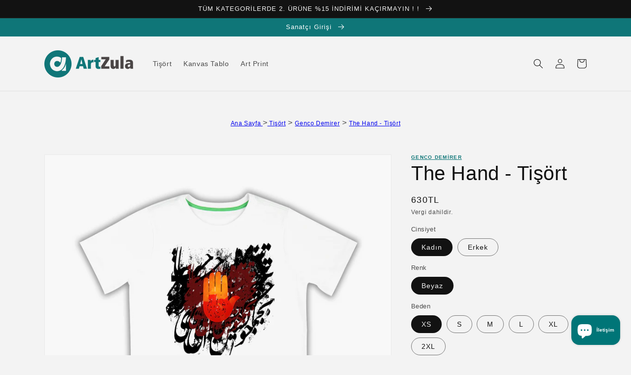

--- FILE ---
content_type: text/html; charset=utf-8
request_url: https://www.artzula.com/products/the-hand-tisort
body_size: 49099
content:
<!doctype html>
<html class="no-js" lang="tr">
  <head>
    <meta name="p:domain_verify" content="1cbd8adcb53f5cdec272acd0efef80c7"/>
    <meta name="facebook-domain-verification" content="h8m84gvdtf87ceeqccgetqdthasrd2" />
	<script id="TOS_SCRIPT_ID" href="//www.artzula.com/cdn/shop/t/1/assets/c7093933bdcfe408533634e6660a70b8e14e25e7fd1a1138a0ef61eca4c6cf04.json?v=43583306769609978881638793152"></script>
    <meta charset="utf-8">
    <meta http-equiv="X-UA-Compatible" content="IE=edge">
    <meta name="viewport" content="width=device-width,initial-scale=1">
    <meta name="theme-color" content=""><link rel="canonical" href="https://www.artzula.com/products/the-hand-tisort"><link rel="preconnect" href="https://cdn.shopify.com" crossorigin>

<!-- SEO search tags --><!-- Global site tag (gtag.js) - Google Analytics -->
<script async src="https://www.googletagmanager.com/gtag/js?id=G-XHTNMGZBJK"></script>
<script>
  window.dataLayer = window.dataLayer || [];
  function gtag(){dataLayer.push(arguments);}
  gtag('js', new Date());

  gtag('config', 'G-XHTNMGZBJK');
</script><link rel="icon" type="image/png" href="//www.artzula.com/cdn/shop/files/favicon_32x32.png?v=1640289531"><title>
      The Hand - Tişört
 &ndash; ArtZula</title>

    
      <meta name="description" content="Tişörtlerimiz %100 pamuklu 30/1 penye süprem kumaştır. Seçtiğiniz görsel, siparişinize özel DTG baskı yapılır ve 4 iş gününde kargoya verilir. Tişört baskılarımız Basmatik tarafından yapılmaktadır. Kalıplarımız standart kesimdir (slim veya large fit değildir). Kadın ve erkek beden kalıpları ayrı olmak üzere tek modeldi">
    

    

<meta property="og:site_name" content="ArtZula">
<meta property="og:url" content="https://www.artzula.com/products/the-hand-tisort">
<meta property="og:title" content="The Hand - Tişört">
<meta property="og:type" content="product">
<meta property="og:description" content="Tişörtlerimiz %100 pamuklu 30/1 penye süprem kumaştır. Seçtiğiniz görsel, siparişinize özel DTG baskı yapılır ve 4 iş gününde kargoya verilir. Tişört baskılarımız Basmatik tarafından yapılmaktadır. Kalıplarımız standart kesimdir (slim veya large fit değildir). Kadın ve erkek beden kalıpları ayrı olmak üzere tek modeldi"><meta property="og:image" content="http://www.artzula.com/cdn/shop/products/1897-vFhfILN5sGplmBLNyk0MBtj5zkOncLs7ifhOR0lE.png?v=1639010035">
  <meta property="og:image:secure_url" content="https://www.artzula.com/cdn/shop/products/1897-vFhfILN5sGplmBLNyk0MBtj5zkOncLs7ifhOR0lE.png?v=1639010035">
  <meta property="og:image:width" content="1440">
  <meta property="og:image:height" content="1440"><meta property="og:price:amount" content="630">
  <meta property="og:price:currency" content="TRY"><meta name="twitter:card" content="summary_large_image">
<meta name="twitter:title" content="The Hand - Tişört">
<meta name="twitter:description" content="Tişörtlerimiz %100 pamuklu 30/1 penye süprem kumaştır. Seçtiğiniz görsel, siparişinize özel DTG baskı yapılır ve 4 iş gününde kargoya verilir. Tişört baskılarımız Basmatik tarafından yapılmaktadır. Kalıplarımız standart kesimdir (slim veya large fit değildir). Kadın ve erkek beden kalıpları ayrı olmak üzere tek modeldi">


    <script src="//www.artzula.com/cdn/shop/t/1/assets/global.js?v=130037766021558160681642540085" defer="defer"></script>
    <script>window.performance && window.performance.mark && window.performance.mark('shopify.content_for_header.start');</script><meta name="facebook-domain-verification" content="h8m84gvdtf87ceeqccgetqdthasrd2">
<meta name="google-site-verification" content="IUjjNm9KASFn6_NlTiioz30od6UjiAojQwrtyL5f-1U">
<meta id="shopify-digital-wallet" name="shopify-digital-wallet" content="/60318548219/digital_wallets/dialog">
<link rel="alternate" hreflang="x-default" href="https://www.artzula.com/products/the-hand-tisort">
<link rel="alternate" hreflang="tr" href="https://www.artzula.com/products/the-hand-tisort">
<link rel="alternate" hreflang="en" href="https://www.artzula.com/en/products/the-hand-tisort">
<link rel="alternate" type="application/json+oembed" href="https://www.artzula.com/products/the-hand-tisort.oembed">
<script async="async" src="/checkouts/internal/preloads.js?locale=tr-TR"></script>
<script id="shopify-features" type="application/json">{"accessToken":"1974e0252b1135210f200aaf49c5f0a5","betas":["rich-media-storefront-analytics"],"domain":"www.artzula.com","predictiveSearch":true,"shopId":60318548219,"locale":"tr"}</script>
<script>var Shopify = Shopify || {};
Shopify.shop = "artzula-theme-test.myshopify.com";
Shopify.locale = "tr";
Shopify.currency = {"active":"TRY","rate":"1.0"};
Shopify.country = "TR";
Shopify.theme = {"name":"Dawn","id":127899861243,"schema_name":"Dawn","schema_version":"2.2.0","theme_store_id":887,"role":"main"};
Shopify.theme.handle = "null";
Shopify.theme.style = {"id":null,"handle":null};
Shopify.cdnHost = "www.artzula.com/cdn";
Shopify.routes = Shopify.routes || {};
Shopify.routes.root = "/";</script>
<script type="module">!function(o){(o.Shopify=o.Shopify||{}).modules=!0}(window);</script>
<script>!function(o){function n(){var o=[];function n(){o.push(Array.prototype.slice.apply(arguments))}return n.q=o,n}var t=o.Shopify=o.Shopify||{};t.loadFeatures=n(),t.autoloadFeatures=n()}(window);</script>
<script id="shop-js-analytics" type="application/json">{"pageType":"product"}</script>
<script defer="defer" async type="module" src="//www.artzula.com/cdn/shopifycloud/shop-js/modules/v2/client.init-shop-cart-sync_B1Czj38a.tr.esm.js"></script>
<script defer="defer" async type="module" src="//www.artzula.com/cdn/shopifycloud/shop-js/modules/v2/chunk.common_B-R5KmN_.esm.js"></script>
<script defer="defer" async type="module" src="//www.artzula.com/cdn/shopifycloud/shop-js/modules/v2/chunk.modal_DlZ4Py9o.esm.js"></script>
<script type="module">
  await import("//www.artzula.com/cdn/shopifycloud/shop-js/modules/v2/client.init-shop-cart-sync_B1Czj38a.tr.esm.js");
await import("//www.artzula.com/cdn/shopifycloud/shop-js/modules/v2/chunk.common_B-R5KmN_.esm.js");
await import("//www.artzula.com/cdn/shopifycloud/shop-js/modules/v2/chunk.modal_DlZ4Py9o.esm.js");

  window.Shopify.SignInWithShop?.initShopCartSync?.({"fedCMEnabled":true,"windoidEnabled":true});

</script>
<script>(function() {
  var isLoaded = false;
  function asyncLoad() {
    if (isLoaded) return;
    isLoaded = true;
    var urls = ["https:\/\/cdn.shopify.com\/s\/files\/1\/0184\/4255\/1360\/files\/legal.v3.min.js?v=1634513809\u0026shop=artzula-theme-test.myshopify.com","https:\/\/cloudsearch-1f874.kxcdn.com\/shopify.js?srp=\/a\/search\u0026shop=artzula-theme-test.myshopify.com","https:\/\/static2.rapidsearch.dev\/resultpage.js?shop=artzula-theme-test.myshopify.com"];
    for (var i = 0; i < urls.length; i++) {
      var s = document.createElement('script');
      s.type = 'text/javascript';
      s.async = true;
      s.src = urls[i];
      var x = document.getElementsByTagName('script')[0];
      x.parentNode.insertBefore(s, x);
    }
  };
  if(window.attachEvent) {
    window.attachEvent('onload', asyncLoad);
  } else {
    window.addEventListener('load', asyncLoad, false);
  }
})();</script>
<script id="__st">var __st={"a":60318548219,"offset":10800,"reqid":"e0b1edac-cd5b-490c-9746-2ddeea2d7473-1769775804","pageurl":"www.artzula.com\/products\/the-hand-tisort","u":"a2d767a9ebc7","p":"product","rtyp":"product","rid":7487168839931};</script>
<script>window.ShopifyPaypalV4VisibilityTracking = true;</script>
<script id="captcha-bootstrap">!function(){'use strict';const t='contact',e='account',n='new_comment',o=[[t,t],['blogs',n],['comments',n],[t,'customer']],c=[[e,'customer_login'],[e,'guest_login'],[e,'recover_customer_password'],[e,'create_customer']],r=t=>t.map((([t,e])=>`form[action*='/${t}']:not([data-nocaptcha='true']) input[name='form_type'][value='${e}']`)).join(','),a=t=>()=>t?[...document.querySelectorAll(t)].map((t=>t.form)):[];function s(){const t=[...o],e=r(t);return a(e)}const i='password',u='form_key',d=['recaptcha-v3-token','g-recaptcha-response','h-captcha-response',i],f=()=>{try{return window.sessionStorage}catch{return}},m='__shopify_v',_=t=>t.elements[u];function p(t,e,n=!1){try{const o=window.sessionStorage,c=JSON.parse(o.getItem(e)),{data:r}=function(t){const{data:e,action:n}=t;return t[m]||n?{data:e,action:n}:{data:t,action:n}}(c);for(const[e,n]of Object.entries(r))t.elements[e]&&(t.elements[e].value=n);n&&o.removeItem(e)}catch(o){console.error('form repopulation failed',{error:o})}}const l='form_type',E='cptcha';function T(t){t.dataset[E]=!0}const w=window,h=w.document,L='Shopify',v='ce_forms',y='captcha';let A=!1;((t,e)=>{const n=(g='f06e6c50-85a8-45c8-87d0-21a2b65856fe',I='https://cdn.shopify.com/shopifycloud/storefront-forms-hcaptcha/ce_storefront_forms_captcha_hcaptcha.v1.5.2.iife.js',D={infoText:'hCaptcha ile korunuyor',privacyText:'Gizlilik',termsText:'Koşullar'},(t,e,n)=>{const o=w[L][v],c=o.bindForm;if(c)return c(t,g,e,D).then(n);var r;o.q.push([[t,g,e,D],n]),r=I,A||(h.body.append(Object.assign(h.createElement('script'),{id:'captcha-provider',async:!0,src:r})),A=!0)});var g,I,D;w[L]=w[L]||{},w[L][v]=w[L][v]||{},w[L][v].q=[],w[L][y]=w[L][y]||{},w[L][y].protect=function(t,e){n(t,void 0,e),T(t)},Object.freeze(w[L][y]),function(t,e,n,w,h,L){const[v,y,A,g]=function(t,e,n){const i=e?o:[],u=t?c:[],d=[...i,...u],f=r(d),m=r(i),_=r(d.filter((([t,e])=>n.includes(e))));return[a(f),a(m),a(_),s()]}(w,h,L),I=t=>{const e=t.target;return e instanceof HTMLFormElement?e:e&&e.form},D=t=>v().includes(t);t.addEventListener('submit',(t=>{const e=I(t);if(!e)return;const n=D(e)&&!e.dataset.hcaptchaBound&&!e.dataset.recaptchaBound,o=_(e),c=g().includes(e)&&(!o||!o.value);(n||c)&&t.preventDefault(),c&&!n&&(function(t){try{if(!f())return;!function(t){const e=f();if(!e)return;const n=_(t);if(!n)return;const o=n.value;o&&e.removeItem(o)}(t);const e=Array.from(Array(32),(()=>Math.random().toString(36)[2])).join('');!function(t,e){_(t)||t.append(Object.assign(document.createElement('input'),{type:'hidden',name:u})),t.elements[u].value=e}(t,e),function(t,e){const n=f();if(!n)return;const o=[...t.querySelectorAll(`input[type='${i}']`)].map((({name:t})=>t)),c=[...d,...o],r={};for(const[a,s]of new FormData(t).entries())c.includes(a)||(r[a]=s);n.setItem(e,JSON.stringify({[m]:1,action:t.action,data:r}))}(t,e)}catch(e){console.error('failed to persist form',e)}}(e),e.submit())}));const S=(t,e)=>{t&&!t.dataset[E]&&(n(t,e.some((e=>e===t))),T(t))};for(const o of['focusin','change'])t.addEventListener(o,(t=>{const e=I(t);D(e)&&S(e,y())}));const B=e.get('form_key'),M=e.get(l),P=B&&M;t.addEventListener('DOMContentLoaded',(()=>{const t=y();if(P)for(const e of t)e.elements[l].value===M&&p(e,B);[...new Set([...A(),...v().filter((t=>'true'===t.dataset.shopifyCaptcha))])].forEach((e=>S(e,t)))}))}(h,new URLSearchParams(w.location.search),n,t,e,['guest_login'])})(!0,!0)}();</script>
<script integrity="sha256-4kQ18oKyAcykRKYeNunJcIwy7WH5gtpwJnB7kiuLZ1E=" data-source-attribution="shopify.loadfeatures" defer="defer" src="//www.artzula.com/cdn/shopifycloud/storefront/assets/storefront/load_feature-a0a9edcb.js" crossorigin="anonymous"></script>
<script data-source-attribution="shopify.dynamic_checkout.dynamic.init">var Shopify=Shopify||{};Shopify.PaymentButton=Shopify.PaymentButton||{isStorefrontPortableWallets:!0,init:function(){window.Shopify.PaymentButton.init=function(){};var t=document.createElement("script");t.src="https://www.artzula.com/cdn/shopifycloud/portable-wallets/latest/portable-wallets.tr.js",t.type="module",document.head.appendChild(t)}};
</script>
<script data-source-attribution="shopify.dynamic_checkout.buyer_consent">
  function portableWalletsHideBuyerConsent(e){var t=document.getElementById("shopify-buyer-consent"),n=document.getElementById("shopify-subscription-policy-button");t&&n&&(t.classList.add("hidden"),t.setAttribute("aria-hidden","true"),n.removeEventListener("click",e))}function portableWalletsShowBuyerConsent(e){var t=document.getElementById("shopify-buyer-consent"),n=document.getElementById("shopify-subscription-policy-button");t&&n&&(t.classList.remove("hidden"),t.removeAttribute("aria-hidden"),n.addEventListener("click",e))}window.Shopify?.PaymentButton&&(window.Shopify.PaymentButton.hideBuyerConsent=portableWalletsHideBuyerConsent,window.Shopify.PaymentButton.showBuyerConsent=portableWalletsShowBuyerConsent);
</script>
<script>
  function portableWalletsCleanup(e){e&&e.src&&console.error("Failed to load portable wallets script "+e.src);var t=document.querySelectorAll("shopify-accelerated-checkout .shopify-payment-button__skeleton, shopify-accelerated-checkout-cart .wallet-cart-button__skeleton"),e=document.getElementById("shopify-buyer-consent");for(let e=0;e<t.length;e++)t[e].remove();e&&e.remove()}function portableWalletsNotLoadedAsModule(e){e instanceof ErrorEvent&&"string"==typeof e.message&&e.message.includes("import.meta")&&"string"==typeof e.filename&&e.filename.includes("portable-wallets")&&(window.removeEventListener("error",portableWalletsNotLoadedAsModule),window.Shopify.PaymentButton.failedToLoad=e,"loading"===document.readyState?document.addEventListener("DOMContentLoaded",window.Shopify.PaymentButton.init):window.Shopify.PaymentButton.init())}window.addEventListener("error",portableWalletsNotLoadedAsModule);
</script>

<script type="module" src="https://www.artzula.com/cdn/shopifycloud/portable-wallets/latest/portable-wallets.tr.js" onError="portableWalletsCleanup(this)" crossorigin="anonymous"></script>
<script nomodule>
  document.addEventListener("DOMContentLoaded", portableWalletsCleanup);
</script>

<link id="shopify-accelerated-checkout-styles" rel="stylesheet" media="screen" href="https://www.artzula.com/cdn/shopifycloud/portable-wallets/latest/accelerated-checkout-backwards-compat.css" crossorigin="anonymous">
<style id="shopify-accelerated-checkout-cart">
        #shopify-buyer-consent {
  margin-top: 1em;
  display: inline-block;
  width: 100%;
}

#shopify-buyer-consent.hidden {
  display: none;
}

#shopify-subscription-policy-button {
  background: none;
  border: none;
  padding: 0;
  text-decoration: underline;
  font-size: inherit;
  cursor: pointer;
}

#shopify-subscription-policy-button::before {
  box-shadow: none;
}

      </style>
<script id="sections-script" data-sections="main-product,product-recommendations,header,footer" defer="defer" src="//www.artzula.com/cdn/shop/t/1/compiled_assets/scripts.js?v=737"></script>
<script>window.performance && window.performance.mark && window.performance.mark('shopify.content_for_header.end');</script>


    <style data-shopify>
      
      
      
      
      

      :root {
        --font-body-family: Helvetica, Arial, sans-serif;
        --font-body-style: normal;
        --font-body-weight: 400;

        --font-heading-family: Helvetica, Arial, sans-serif;
        --font-heading-style: normal;
        --font-heading-weight: 400;

        --color-base-text: 18, 18, 18;
        --color-base-background-1: 243, 243, 243;
        --color-base-background-2: 243, 243, 243;
        --color-base-solid-button-labels: 255, 255, 255;
        --color-base-outline-button-labels: 18, 18, 18;
        --color-base-accent-1: 15, 118, 120;
        --color-base-accent-2: 15, 118, 120;
        --payment-terms-background-color: #f3f3f3;

        --gradient-base-background-1: #f3f3f3;
        --gradient-base-background-2: #F3F3F3;
        --gradient-base-accent-1: #0f7678;
        --gradient-base-accent-2: #0f7678;

        --page-width: 120rem;
        --page-width-margin: 0rem;
      }

      *,
      *::before,
      *::after {
        box-sizing: inherit;
      }

      html {
        box-sizing: border-box;
        font-size: 62.5%;
        height: 100%;
      }

      body {
        display: grid;
        grid-template-rows: auto auto 1fr auto;
        grid-template-columns: 100%;
        min-height: 100%;
        margin: 0;
        font-size: 1.5rem;
        letter-spacing: 0.06rem;
        line-height: 1.8;
        font-family: var(--font-body-family);
        font-style: var(--font-body-style);
        font-weight: var(--font-body-weight);
      }

      @media screen and (min-width: 750px) {
        body {
          font-size: 1.6rem;
        }
      }
    </style>

    <link href="//www.artzula.com/cdn/shop/t/1/assets/base.css?v=39696981128284194301684415214" rel="stylesheet" type="text/css" media="all" />
<link rel="stylesheet" href="//www.artzula.com/cdn/shop/t/1/assets/component-predictive-search.css?v=171342419786403665911633807972" media="print" onload="this.media='all'"><script>document.documentElement.className = document.documentElement.className.replace('no-js', 'js');</script>
    


  <script type="text/javascript">
    window.RapidSearchAdmin = false;
  </script>


<!-- BEGIN app block: shopify://apps/1clickpopup/blocks/main/233742b9-16cb-4f75-9de7-3fe92c29fdff --><script>
  window.OneClickPopup = {}
  
</script>
<script src="https://cdn.shopify.com/extensions/019c098c-80d0-7c75-9801-3bf6f9bc3fee/1click-popup-52/assets/1click-popup-snippet.js" async></script>


<!-- END app block --><!-- BEGIN app block: shopify://apps/oxi-social-login/blocks/social-login-embed/24ad60bc-8f09-42fa-807e-e5eda0fdae17 -->


<script>
    
        var vt = 763256;
    
        var oxi_data_scheme = 'light';
        if (document.querySelector('html').hasAttribute('data-scheme')) {
            oxi_data_scheme = document.querySelector('html').getAttribute('data-scheme');
        }
    function wfete(selector) {
    return new Promise(resolve => {
    if (document.querySelector(selector)) {
      return resolve(document.querySelector(selector));
    }

    const observer = new MutationObserver(() => {
      if (document.querySelector(selector)) {
        resolve(document.querySelector(selector));
        observer.disconnect();
      }
    });

    observer.observe(document.body, {
      subtree: true,
      childList: true,
    });
    });
  }
  async function oxi_init() {
    const data = await getOConfig();
  }
  function getOConfig() {
    var script = document.createElement('script');
    script.src = '//social-login.oxiapps.com/init.json?shop=artzula-theme-test.myshopify.com&vt='+vt+'&callback=jQuery111004090950169811405_1543664809199';
    script.setAttribute('rel','nofollow');
    document.head.appendChild(script);
  }
  function jQuery111004090950169811405_1543664809199(p) {
        var shop_locale = "";
        if (typeof Shopify !== 'undefined' && typeof Shopify.locale !== 'undefined') {
            shop_locale = "&locale="+Shopify.locale;
    }
    if (p.m == "1") {
      if (typeof oxi_initialized === 'undefined') {
        var oxi_initialized = true;
        //vt = parseInt(p.v);
        vt = parseInt(vt);

                var elem = document.createElement("link");
                elem.setAttribute("type", "text/css");
                elem.setAttribute("rel", "stylesheet");
                elem.setAttribute("href", "https://cdn.shopify.com/extensions/019a9bbf-e6d9-7768-bf83-c108720b519c/embedded-social-login-54/assets/remodal.css");
                document.getElementsByTagName("head")[0].appendChild(elem);


        var newScript = document.createElement('script');
        newScript.type = 'text/javascript';
        newScript.src = 'https://cdn.shopify.com/extensions/019a9bbf-e6d9-7768-bf83-c108720b519c/embedded-social-login-54/assets/osl.min.js';
        document.getElementsByTagName('head')[0].appendChild(newScript);
      }
    } else {
      const intervalID = setInterval(() => {
        if (document.querySelector('body')) {
            clearInterval(intervalID);

            opa = ['form[action*="account/login"]', 'form[action$="account"]'];
            opa.forEach(e => {
                wfete(e).then(element => {
                    if (typeof oxi_initialized === 'undefined') {
                        var oxi_initialized = true;
                        console.log("Oxi Social Login Initialized");
                        if (p.i == 'y') {
                            var list = document.querySelectorAll(e);
                            var oxi_list_length = 0;
                            if (list.length > 0) {
                                //oxi_list_length = 3;
                                oxi_list_length = list.length;
                            }
                            for(var osli1 = 0; osli1 < oxi_list_length; osli1++) {
                                if (list[osli1].querySelector('[value="guest_login"]')) {
                                } else {
                                if ( list[osli1].querySelectorAll('.oxi-social-login').length <= 0 && list[osli1].querySelectorAll('.oxi_social_wrapper').length <= 0 ) {
                                    var osl_checkout_url = '';
                                    if (list[osli1].querySelector('[name="checkout_url"]') !== null) {
                                        osl_checkout_url = '&osl_checkout_url='+list[osli1].querySelector('[name="checkout_url"]').value;
                                    }
                                    osl_checkout_url = osl_checkout_url.replace(/<[^>]*>/g, '').trim();
                                    list[osli1].insertAdjacentHTML(p.p, '<div class="oxi_social_wrapper" style="'+p.c+'"><iframe id="social_login_frame" class="social_login_frame" title="Social Login" src="https://social-login.oxiapps.com/widget?site='+p.s+'&vt='+vt+shop_locale+osl_checkout_url+'&scheme='+oxi_data_scheme+'" style="width:100%;max-width:100%;padding-top:0px;margin-bottom:5px;border:0px;height:'+p.h+'px;" scrolling=no></iframe></div>');
                                }
                                }
                            }
                        }
                    }
                });
            });

            wfete('#oxi-social-login').then(element => {
                document.getElementById('oxi-social-login').innerHTML="<iframe id='social_login_frame' class='social_login_frame' title='Social Login' src='https://social-login.oxiapps.com/widget?site="+p.s+"&vt="+vt+shop_locale+"&scheme="+oxi_data_scheme+"' style='width:100%;max-width:100%;padding-top:0px;margin-bottom:5px;border:0px;height:"+p.h+"px;' scrolling=no></iframe>";
            });
            wfete('.oxi-social-login').then(element => {
                var oxi_elms = document.querySelectorAll(".oxi-social-login");
                oxi_elms.forEach((oxi_elm) => {
                            oxi_elm.innerHTML="<iframe id='social_login_frame' class='social_login_frame' title='Social Login' src='https://social-login.oxiapps.com/widget?site="+p.s+"&vt="+vt+shop_locale+"&scheme="+oxi_data_scheme+"' style='width:100%;max-width:100%;padding-top:0px;margin-bottom:5px;border:0px;height:"+p.h+"px;' scrolling=no></iframe>";
                });
            });
        }
      }, 100);
    }

    var o_resized = false;
    var oxi_response = function(event) {
      if (event.origin+'/'=="https://social-login.oxiapps.com/") {
                if (event.data.action == "loaded") {
                    event.source.postMessage({
                        action:'getParentUrl',parentUrl: window.location.href+''
                    },"*");
                }

        var message = event.data+'';
        var key = message.split(':')[0];
        var value = message.split(':')[1];
        if (key=="height") {
          var oxi_iframe = document.getElementById('social_login_frame');
          if (oxi_iframe && !o_resized) {
            o_resized = true;
            oxi_iframe.style.height = value + "px";
          }
        }
      }
    };
    if (window.addEventListener) {
      window.addEventListener('message', oxi_response, false);
    } else {
      window.attachEvent("onmessage", oxi_response);
    }
  }
  oxi_init();
</script>


<!-- END app block --><!-- BEGIN app block: shopify://apps/judge-me-reviews/blocks/judgeme_core/61ccd3b1-a9f2-4160-9fe9-4fec8413e5d8 --><!-- Start of Judge.me Core -->






<link rel="dns-prefetch" href="https://cdnwidget.judge.me">
<link rel="dns-prefetch" href="https://cdn.judge.me">
<link rel="dns-prefetch" href="https://cdn1.judge.me">
<link rel="dns-prefetch" href="https://api.judge.me">

<script data-cfasync='false' class='jdgm-settings-script'>window.jdgmSettings={"pagination":5,"disable_web_reviews":false,"badge_no_review_text":"Değerlendirme yok","badge_n_reviews_text":"{{ n }} değerlendirme","hide_badge_preview_if_no_reviews":true,"badge_hide_text":false,"enforce_center_preview_badge":false,"widget_title":"Müşteri Değerlendirmeleri","widget_open_form_text":"Değerlendirme yazın","widget_close_form_text":"Değerlendirmeyi iptal et","widget_refresh_page_text":"Sayfayı yenile","widget_summary_text":"{{ number_of_reviews }} değerlendirmeye dayanmaktadır","widget_no_review_text":"İlk değerlendirmeyi yapan siz olun","widget_name_field_text":"Görünen İsim","widget_verified_name_field_text":"Doğrulanmış İsim (herkese açık)","widget_name_placeholder_text":"Görünen isminizi girin","widget_required_field_error_text":"Bu alan gereklidir.","widget_email_field_text":"E-posta adresi","widget_verified_email_field_text":"Doğrulanmış E-posta (özel, düzenlenemez)","widget_email_placeholder_text":"E-posta adresinizi girin","widget_email_field_error_text":"Lütfen geçerli bir e-posta adresi girin.","widget_rating_field_text":"Derecelendirme","widget_review_title_field_text":"Değerlendirme Başlığı","widget_review_title_placeholder_text":"Değerlendirmenize bir başlık verin","widget_review_body_field_text":"Değerlendirme içeriği","widget_review_body_placeholder_text":"Buraya yazmaya başlayın...","widget_pictures_field_text":"Fotoğraf/Video (isteğe bağlı)","widget_submit_review_text":"Değerlendirme Gönder","widget_submit_verified_review_text":"Doğrulanmış Değerlendirme Gönder","widget_submit_success_msg_with_auto_publish":"Teşekkür ederiz! Değerlendirmenizi görmek için lütfen sayfayı birkaç dakika içinde yenileyin. Değerlendirmenizi kaldırabilir veya düzenleyebilirsiniz - \u003ca href='https://judge.me/login' target='_blank' rel='nofollow noopener'\u003eJudge.me\u003c/a\u003e adresine giriş yapın","widget_submit_success_msg_no_auto_publish":"Teşekkür ederiz! Değerlendirmeniz mağaza yöneticisi tarafından onaylandıktan sonra yayınlanacaktır. Değerlendirmenizi kaldırabilir veya düzenleyebilirsiniz - \u003ca href='https://judge.me/login' target='_blank' rel='nofollow noopener'\u003eJudge.me\u003c/a\u003e adresine giriş yapın","widget_show_default_reviews_out_of_total_text":"{{ n_reviews }} değerlendirmeden {{ n_reviews_shown }} gösteriliyor.","widget_show_all_link_text":"Tümünü göster","widget_show_less_link_text":"Daha az göster","widget_author_said_text":"{{ reviewer_name }} şunları söyledi:","widget_days_text":"{{ n }} gün önce","widget_weeks_text":"{{ n }} hafta önce","widget_months_text":"{{ n }} ay önce","widget_years_text":"{{ n }} yıl önce","widget_yesterday_text":"Dün","widget_today_text":"Bugün","widget_replied_text":"\u003e\u003e {{ shop_name }} yanıtladı:","widget_read_more_text":"Daha fazla oku","widget_reviewer_name_as_initial":"","widget_rating_filter_color":"#fbcd0a","widget_rating_filter_see_all_text":"Tüm değerlendirmeleri gör","widget_sorting_most_recent_text":"En Yeni","widget_sorting_highest_rating_text":"En Yüksek Puan","widget_sorting_lowest_rating_text":"En Düşük Puan","widget_sorting_with_pictures_text":"Sadece Fotoğraflar","widget_sorting_most_helpful_text":"En Yararlı","widget_open_question_form_text":"Bir soru sor","widget_reviews_subtab_text":"Değerlendirmeler","widget_questions_subtab_text":"Sorular","widget_question_label_text":"Soru","widget_answer_label_text":"Cevap","widget_question_placeholder_text":"Sorunuzu buraya yazın","widget_submit_question_text":"Soru Gönder","widget_question_submit_success_text":"Sorunuz için teşekkür ederiz! Cevaplandığında size haber vereceğiz.","verified_badge_text":"Doğrulanmış","verified_badge_bg_color":"","verified_badge_text_color":"","verified_badge_placement":"left-of-reviewer-name","widget_review_max_height":"","widget_hide_border":false,"widget_social_share":false,"widget_thumb":false,"widget_review_location_show":false,"widget_location_format":"","all_reviews_include_out_of_store_products":true,"all_reviews_out_of_store_text":"(mağaza dışında)","all_reviews_pagination":100,"all_reviews_product_name_prefix_text":"hakkında","enable_review_pictures":true,"enable_question_anwser":false,"widget_theme":"default","review_date_format":"dd/mm/yyyy","default_sort_method":"most-recent","widget_product_reviews_subtab_text":"Ürün Değerlendirmeleri","widget_shop_reviews_subtab_text":"Mağaza Değerlendirmeleri","widget_other_products_reviews_text":"Diğer Ürünler İçin Değerlendirmeler","widget_store_reviews_subtab_text":"Mağaza değerlendirmeleri","widget_no_store_reviews_text":"Bu mağaza henüz değerlendirme almamış","widget_web_restriction_product_reviews_text":"Bu ürün henüz değerlendirme almamış","widget_no_items_text":"Hiçbir öğe bulunamadı","widget_show_more_text":"Daha fazla göster","widget_write_a_store_review_text":"Mağaza Değerlendirmesi Yazın","widget_other_languages_heading":"Diğer Dillerdeki Değerlendirmeler","widget_translate_review_text":"Değerlendirmeyi {{ language }} diline çevir","widget_translating_review_text":"Çevriliyor...","widget_show_original_translation_text":"Orijinali göster ({{ language }})","widget_translate_review_failed_text":"Değerlendirme çevrilemedi.","widget_translate_review_retry_text":"Tekrar dene","widget_translate_review_try_again_later_text":"Daha sonra tekrar deneyin","show_product_url_for_grouped_product":false,"widget_sorting_pictures_first_text":"Önce Fotoğraflar","show_pictures_on_all_rev_page_mobile":false,"show_pictures_on_all_rev_page_desktop":false,"floating_tab_hide_mobile_install_preference":false,"floating_tab_button_name":"★ Değerlendirmeler","floating_tab_title":"Müşterilerimiz bizim için konuşsun","floating_tab_button_color":"","floating_tab_button_background_color":"","floating_tab_url":"","floating_tab_url_enabled":false,"floating_tab_tab_style":"text","all_reviews_text_badge_text":"Müşterilerimiz bizi {{ shop.metafields.judgeme.all_reviews_count }} değerlendirmeye dayanarak 5 üzerinden {{ shop.metafields.judgeme.all_reviews_rating | round: 1 }} olarak değerlendiriyor.","all_reviews_text_badge_text_branded_style":"{{ shop.metafields.judgeme.all_reviews_count }} değerlendirmeye dayanarak 5 yıldız üzerinden {{ shop.metafields.judgeme.all_reviews_rating | round: 1 }}","is_all_reviews_text_badge_a_link":false,"show_stars_for_all_reviews_text_badge":false,"all_reviews_text_badge_url":"","all_reviews_text_style":"branded","all_reviews_text_color_style":"judgeme_brand_color","all_reviews_text_color":"#108474","all_reviews_text_show_jm_brand":true,"featured_carousel_show_header":true,"featured_carousel_title":"Müşterilerimizin yorumları","testimonials_carousel_title":"Müşteriler diyor ki","videos_carousel_title":"Gerçek müşteri hikayeleri","cards_carousel_title":"Müşteriler diyor ki","featured_carousel_count_text":"{{ n }} değerlendirmeden","featured_carousel_add_link_to_all_reviews_page":false,"featured_carousel_url":"","featured_carousel_show_images":true,"featured_carousel_autoslide_interval":5,"featured_carousel_arrows_on_the_sides":true,"featured_carousel_height":250,"featured_carousel_width":80,"featured_carousel_image_size":0,"featured_carousel_image_height":250,"featured_carousel_arrow_color":"#eeeeee","verified_count_badge_style":"branded","verified_count_badge_orientation":"horizontal","verified_count_badge_color_style":"judgeme_brand_color","verified_count_badge_color":"#108474","is_verified_count_badge_a_link":false,"verified_count_badge_url":"","verified_count_badge_show_jm_brand":true,"widget_rating_preset_default":5,"widget_first_sub_tab":"product-reviews","widget_show_histogram":true,"widget_histogram_use_custom_color":false,"widget_pagination_use_custom_color":false,"widget_star_use_custom_color":false,"widget_verified_badge_use_custom_color":false,"widget_write_review_use_custom_color":false,"picture_reminder_submit_button":"Upload Pictures","enable_review_videos":false,"mute_video_by_default":false,"widget_sorting_videos_first_text":"Önce Videolar","widget_review_pending_text":"Beklemede","featured_carousel_items_for_large_screen":3,"social_share_options_order":"Facebook,Twitter","remove_microdata_snippet":true,"disable_json_ld":false,"enable_json_ld_products":false,"preview_badge_show_question_text":false,"preview_badge_no_question_text":"Soru yok","preview_badge_n_question_text":"{{ number_of_questions }} soru","qa_badge_show_icon":false,"qa_badge_position":"same-row","remove_judgeme_branding":false,"widget_add_search_bar":false,"widget_search_bar_placeholder":"Ara","widget_sorting_verified_only_text":"Sadece Doğrulanmışlar","featured_carousel_theme":"default","featured_carousel_show_rating":true,"featured_carousel_show_title":true,"featured_carousel_show_body":true,"featured_carousel_show_date":false,"featured_carousel_show_reviewer":true,"featured_carousel_show_product":false,"featured_carousel_header_background_color":"#108474","featured_carousel_header_text_color":"#ffffff","featured_carousel_name_product_separator":"reviewed","featured_carousel_full_star_background":"#108474","featured_carousel_empty_star_background":"#dadada","featured_carousel_vertical_theme_background":"#f9fafb","featured_carousel_verified_badge_enable":true,"featured_carousel_verified_badge_color":"#108474","featured_carousel_border_style":"round","featured_carousel_review_line_length_limit":3,"featured_carousel_more_reviews_button_text":"Daha fazla değerlendirme oku","featured_carousel_view_product_button_text":"Ürünü görüntüle","all_reviews_page_load_reviews_on":"scroll","all_reviews_page_load_more_text":"Daha Fazla Değerlendirme Yükle","disable_fb_tab_reviews":false,"enable_ajax_cdn_cache":false,"widget_advanced_speed_features":5,"widget_public_name_text":"şuna benzer şekilde herkese açık gösterilir","default_reviewer_name":"John Smith","default_reviewer_name_has_non_latin":true,"widget_reviewer_anonymous":"Anonim","medals_widget_title":"Judge.me Değerlendirme Madalyaları","medals_widget_background_color":"#f9fafb","medals_widget_position":"footer_all_pages","medals_widget_border_color":"#f9fafb","medals_widget_verified_text_position":"left","medals_widget_use_monochromatic_version":false,"medals_widget_elements_color":"#108474","show_reviewer_avatar":true,"widget_invalid_yt_video_url_error_text":"YouTube video URL'si değil","widget_max_length_field_error_text":"Lütfen en fazla {0} karakter girin.","widget_show_country_flag":false,"widget_show_collected_via_shop_app":true,"widget_verified_by_shop_badge_style":"light","widget_verified_by_shop_text":"Mağaza tarafından doğrulanmıştır","widget_show_photo_gallery":false,"widget_load_with_code_splitting":true,"widget_ugc_install_preference":false,"widget_ugc_title":"Bizim tarafımızdan yapıldı, Sizin tarafınızdan paylaşıldı","widget_ugc_subtitle":"Fotoğrafınızın sayfamızda yer alması için bizi etiketleyin","widget_ugc_arrows_color":"#ffffff","widget_ugc_primary_button_text":"Şimdi Satın Al","widget_ugc_primary_button_background_color":"#108474","widget_ugc_primary_button_text_color":"#ffffff","widget_ugc_primary_button_border_width":"0","widget_ugc_primary_button_border_style":"none","widget_ugc_primary_button_border_color":"#108474","widget_ugc_primary_button_border_radius":"25","widget_ugc_secondary_button_text":"Daha Fazla Yükle","widget_ugc_secondary_button_background_color":"#ffffff","widget_ugc_secondary_button_text_color":"#108474","widget_ugc_secondary_button_border_width":"2","widget_ugc_secondary_button_border_style":"solid","widget_ugc_secondary_button_border_color":"#108474","widget_ugc_secondary_button_border_radius":"25","widget_ugc_reviews_button_text":"Değerlendirmeleri Görüntüle","widget_ugc_reviews_button_background_color":"#ffffff","widget_ugc_reviews_button_text_color":"#108474","widget_ugc_reviews_button_border_width":"2","widget_ugc_reviews_button_border_style":"solid","widget_ugc_reviews_button_border_color":"#108474","widget_ugc_reviews_button_border_radius":"25","widget_ugc_reviews_button_link_to":"judgeme-reviews-page","widget_ugc_show_post_date":true,"widget_ugc_max_width":"800","widget_rating_metafield_value_type":true,"widget_primary_color":"#108474","widget_enable_secondary_color":false,"widget_secondary_color":"#edf5f5","widget_summary_average_rating_text":"5 üzerinden {{ average_rating }}","widget_media_grid_title":"Müşteri fotoğrafları ve videoları","widget_media_grid_see_more_text":"Daha fazla gör","widget_round_style":false,"widget_show_product_medals":true,"widget_verified_by_judgeme_text":"Judge.me tarafından doğrulanmıştır","widget_show_store_medals":true,"widget_verified_by_judgeme_text_in_store_medals":"Judge.me tarafından doğrulanmıştır","widget_media_field_exceed_quantity_message":"Üzgünüz, bir değerlendirme için yalnızca {{ max_media }} kabul edebiliriz.","widget_media_field_exceed_limit_message":"{{ file_name }} çok büyük, lütfen {{ size_limit }}MB'den küçük bir {{ media_type }} seçin.","widget_review_submitted_text":"Değerlendirme Gönderildi!","widget_question_submitted_text":"Soru Gönderildi!","widget_close_form_text_question":"İptal","widget_write_your_answer_here_text":"Cevabınızı buraya yazın","widget_enabled_branded_link":true,"widget_show_collected_by_judgeme":true,"widget_reviewer_name_color":"","widget_write_review_text_color":"","widget_write_review_bg_color":"","widget_collected_by_judgeme_text":"Judge.me tarafından toplanmıştır","widget_pagination_type":"standard","widget_load_more_text":"Daha Fazla Yükle","widget_load_more_color":"#108474","widget_full_review_text":"Tam Değerlendirme","widget_read_more_reviews_text":"Daha Fazla Değerlendirme Oku","widget_read_questions_text":"Soruları Oku","widget_questions_and_answers_text":"Sorular ve Cevaplar","widget_verified_by_text":"Doğrulayan","widget_verified_text":"Doğrulanmış","widget_number_of_reviews_text":"{{ number_of_reviews }} değerlendirme","widget_back_button_text":"Geri","widget_next_button_text":"İleri","widget_custom_forms_filter_button":"Filtreler","custom_forms_style":"horizontal","widget_show_review_information":false,"how_reviews_are_collected":"Değerlendirmeler nasıl toplanır?","widget_show_review_keywords":false,"widget_gdpr_statement":"Verilerinizi nasıl kullanıyoruz: Sizinle sadece bıraktığınız değerlendirme hakkında ve sadece gerekirse iletişime geçeceğiz. Değerlendirmenizi göndererek, Judge.me'nin \u003ca href='https://judge.me/terms' target='_blank' rel='nofollow noopener'\u003eşartlar\u003c/a\u003e, \u003ca href='https://judge.me/privacy' target='_blank' rel='nofollow noopener'\u003egizlilik\u003c/a\u003e ve \u003ca href='https://judge.me/content-policy' target='_blank' rel='nofollow noopener'\u003eiçerik\u003c/a\u003e politikalarını kabul etmiş olursunuz.","widget_multilingual_sorting_enabled":false,"widget_translate_review_content_enabled":false,"widget_translate_review_content_method":"manual","popup_widget_review_selection":"automatically_with_pictures","popup_widget_round_border_style":true,"popup_widget_show_title":true,"popup_widget_show_body":true,"popup_widget_show_reviewer":false,"popup_widget_show_product":true,"popup_widget_show_pictures":true,"popup_widget_use_review_picture":true,"popup_widget_show_on_home_page":true,"popup_widget_show_on_product_page":true,"popup_widget_show_on_collection_page":true,"popup_widget_show_on_cart_page":true,"popup_widget_position":"bottom_left","popup_widget_first_review_delay":5,"popup_widget_duration":5,"popup_widget_interval":5,"popup_widget_review_count":5,"popup_widget_hide_on_mobile":true,"review_snippet_widget_round_border_style":true,"review_snippet_widget_card_color":"#FFFFFF","review_snippet_widget_slider_arrows_background_color":"#FFFFFF","review_snippet_widget_slider_arrows_color":"#000000","review_snippet_widget_star_color":"#108474","show_product_variant":false,"all_reviews_product_variant_label_text":"Varyant: ","widget_show_verified_branding":true,"widget_ai_summary_title":"Müşteriler diyor","widget_ai_summary_disclaimer":"Yapay zeka destekli yorum özeti, son müşteri yorumlarına dayanmaktadır","widget_show_ai_summary":false,"widget_show_ai_summary_bg":false,"widget_show_review_title_input":true,"redirect_reviewers_invited_via_email":"review_widget","request_store_review_after_product_review":false,"request_review_other_products_in_order":false,"review_form_color_scheme":"default","review_form_corner_style":"square","review_form_star_color":{},"review_form_text_color":"#333333","review_form_background_color":"#ffffff","review_form_field_background_color":"#fafafa","review_form_button_color":{},"review_form_button_text_color":"#ffffff","review_form_modal_overlay_color":"#000000","review_content_screen_title_text":"Bu ürünü nasıl değerlendirirsiniz?","review_content_introduction_text":"Deneyiminiz hakkında biraz bilgi paylaşırsanız çok memnun oluruz.","store_review_form_title_text":"Bu mağazayı nasıl değerlendirirsiniz?","store_review_form_introduction_text":"Deneyiminiz hakkında biraz bilgi paylaşırsanız çok memnun oluruz.","show_review_guidance_text":true,"one_star_review_guidance_text":"Kötü","five_star_review_guidance_text":"Harika","customer_information_screen_title_text":"Sizin Hakkınızda","customer_information_introduction_text":"Lütfen bize kendiniz hakkında daha fazla bilgi verin.","custom_questions_screen_title_text":"Deneyiminiz hakkında daha detaylı","custom_questions_introduction_text":"Deneyiminiz hakkında daha fazla bilgi edinmemize yardımcı olacak birkaç soru.","review_submitted_screen_title_text":"Değerlendirmeniz için teşekkürler!","review_submitted_screen_thank_you_text":"İşleniyor ve yakında mağazada görünecek.","review_submitted_screen_email_verification_text":"Lütfen az önce size gönderdiğimiz bağlantıya tıklayarak e-posta adresinizi doğrulayın. Bu, değerlendirmelerin gerçek olmasını sağlamamıza yardımcı olur.","review_submitted_request_store_review_text":"Bizimle alışveriş deneyiminizi paylaşmak ister misiniz?","review_submitted_review_other_products_text":"Bu ürünleri değerlendirmek ister misiniz?","store_review_screen_title_text":"Alışveriş deneyiminizi paylaşmak ister misiniz?","store_review_introduction_text":"Geri bildiriminizi değerlendirir ve iyileştirmek için kullanırız. Lütfen herhangi bir fikir veya öneri paylaşın.","reviewer_media_screen_title_picture_text":"Bir fotoğraf paylaşın","reviewer_media_introduction_picture_text":"Değerlendirmenizi desteklemek için bir fotoğraf yükleyin.","reviewer_media_screen_title_video_text":"Bir video paylaşın","reviewer_media_introduction_video_text":"Değerlendirmenizi desteklemek için bir video yükleyin.","reviewer_media_screen_title_picture_or_video_text":"Bir fotoğraf veya video paylaşın","reviewer_media_introduction_picture_or_video_text":"Değerlendirmenizi desteklemek için bir fotoğraf veya video yükleyin.","reviewer_media_youtube_url_text":"Youtube URL'nizi buraya yapıştırın","advanced_settings_next_step_button_text":"İleri","advanced_settings_close_review_button_text":"Kapat","modal_write_review_flow":false,"write_review_flow_required_text":"Gerekli","write_review_flow_privacy_message_text":"Gizliliğinizi korumak için","write_review_flow_anonymous_text":"Anonim değerlendirme","write_review_flow_visibility_text":"Bu diğer müşteriler tarafından görülmeyecek.","write_review_flow_multiple_selection_help_text":"İstediğiniz kadar seçin","write_review_flow_single_selection_help_text":"Bir seçenek seçin","write_review_flow_required_field_error_text":"Bu alan zorunludur","write_review_flow_invalid_email_error_text":"Lütfen geçerli bir e-posta adresi girin","write_review_flow_max_length_error_text":"Maks. {{ max_length }} karakter.","write_review_flow_media_upload_text":"\u003cb\u003eYüklemek için tıklayın\u003c/b\u003e veya sürükle ve bırak","write_review_flow_gdpr_statement":"Gerektiğinde sadece değerlendirmeniz hakkında sizinle iletişime geçeceğiz. Değerlendirmenizi göndererek \u003ca href='https://judge.me/terms' target='_blank' rel='nofollow noopener'\u003eşartlar ve koşullarımızı\u003c/a\u003e ve \u003ca href='https://judge.me/privacy' target='_blank' rel='nofollow noopener'\u003egizlilik politikamızı\u003c/a\u003e kabul etmiş olursunuz.","rating_only_reviews_enabled":false,"show_negative_reviews_help_screen":false,"new_review_flow_help_screen_rating_threshold":3,"negative_review_resolution_screen_title_text":"Bize daha fazlasını anlatın","negative_review_resolution_text":"Deneyiminiz bizim için önemlidir. Satın alımınızla ilgili sorunlar varsa, yardım etmek için buradayız. Bizimle iletişime geçmekten çekinmeyin, durumları düzeltme fırsatını elde etmeyi çok isteriz.","negative_review_resolution_button_text":"Bizimle iletişime geçin","negative_review_resolution_proceed_with_review_text":"Değerlendirme bırakın","negative_review_resolution_subject":"{{ shop_name }} alışverişiyle ilgili sorun.{{ order_name }}","preview_badge_collection_page_install_status":false,"widget_review_custom_css":"","preview_badge_custom_css":"","preview_badge_stars_count":"5-stars","featured_carousel_custom_css":"","floating_tab_custom_css":"","all_reviews_widget_custom_css":"","medals_widget_custom_css":"","verified_badge_custom_css":"","all_reviews_text_custom_css":"","transparency_badges_collected_via_store_invite":false,"transparency_badges_from_another_provider":false,"transparency_badges_collected_from_store_visitor":false,"transparency_badges_collected_by_verified_review_provider":false,"transparency_badges_earned_reward":false,"transparency_badges_collected_via_store_invite_text":"Değerlendirmeler mağaza davetinden yararlanarak toplanır","transparency_badges_from_another_provider_text":"Değerlendirmeler başka bir sağlayıcıdan toplanır","transparency_badges_collected_from_store_visitor_text":"Değerlendirmeler mağaza ziyaretçilerinden toplanır","transparency_badges_written_in_google_text":"Google","transparency_badges_written_in_etsy_text":"Etsy","transparency_badges_written_in_shop_app_text":"Shop App","transparency_badges_earned_reward_text":"Değerlendirme ödülünü kazandı","product_review_widget_per_page":10,"widget_store_review_label_text":"Mağaza Değerlendirmesi","checkout_comment_extension_title_on_product_page":"Customer Comments","checkout_comment_extension_num_latest_comment_show":5,"checkout_comment_extension_format":"name_and_timestamp","checkout_comment_customer_name":"last_initial","checkout_comment_comment_notification":true,"preview_badge_collection_page_install_preference":false,"preview_badge_home_page_install_preference":false,"preview_badge_product_page_install_preference":false,"review_widget_install_preference":"","review_carousel_install_preference":false,"floating_reviews_tab_install_preference":"none","verified_reviews_count_badge_install_preference":false,"all_reviews_text_install_preference":false,"review_widget_best_location":false,"judgeme_medals_install_preference":false,"review_widget_revamp_enabled":false,"review_widget_qna_enabled":false,"review_widget_header_theme":"minimal","review_widget_widget_title_enabled":true,"review_widget_header_text_size":"medium","review_widget_header_text_weight":"regular","review_widget_average_rating_style":"compact","review_widget_bar_chart_enabled":true,"review_widget_bar_chart_type":"numbers","review_widget_bar_chart_style":"standard","review_widget_expanded_media_gallery_enabled":false,"review_widget_reviews_section_theme":"standard","review_widget_image_style":"thumbnails","review_widget_review_image_ratio":"square","review_widget_stars_size":"medium","review_widget_verified_badge":"standard_text","review_widget_review_title_text_size":"medium","review_widget_review_text_size":"medium","review_widget_review_text_length":"medium","review_widget_number_of_columns_desktop":3,"review_widget_carousel_transition_speed":5,"review_widget_custom_questions_answers_display":"always","review_widget_button_text_color":"#FFFFFF","review_widget_text_color":"#000000","review_widget_lighter_text_color":"#7B7B7B","review_widget_corner_styling":"soft","review_widget_review_word_singular":"değerlendirme","review_widget_review_word_plural":"değerlendirmeler","review_widget_voting_label":"Faydalı mı?","review_widget_shop_reply_label":"{{ shop_name }} yanıtı:","review_widget_filters_title":"Filtreler","qna_widget_question_word_singular":"Soru","qna_widget_question_word_plural":"Sorular","qna_widget_answer_reply_label":"{{ answerer_name }} tarafından yanıt:","qna_content_screen_title_text":"Bu ürün hakkında bir soru","qna_widget_question_required_field_error_text":"Lütfen sorunuzu girin.","qna_widget_flow_gdpr_statement":"Sadece sorunuz hakkında sizinle iletişime geçeceğiz, eğer gerekli ise. Sorunuzu göndererek \u003ca href='https://judge.me/terms' target='_blank' rel='nofollow noopener'\u003eşartlarımızı\u003c/a\u003e ve \u003ca href='https://judge.me/privacy' target='_blank' rel='nofollow noopener'\u003egizlilik politikamızı\u003c/a\u003e kabul etmiş olursunuz.","qna_widget_question_submitted_text":"Sorunuz için teşekkürler!","qna_widget_close_form_text_question":"Kapat","qna_widget_question_submit_success_text":"Sorunuz için teşekkür ederiz! Sorunuza yanıt verildiğinde size e-posta ile bilgilendirileceğiz.","all_reviews_widget_v2025_enabled":false,"all_reviews_widget_v2025_header_theme":"default","all_reviews_widget_v2025_widget_title_enabled":true,"all_reviews_widget_v2025_header_text_size":"medium","all_reviews_widget_v2025_header_text_weight":"regular","all_reviews_widget_v2025_average_rating_style":"compact","all_reviews_widget_v2025_bar_chart_enabled":true,"all_reviews_widget_v2025_bar_chart_type":"numbers","all_reviews_widget_v2025_bar_chart_style":"standard","all_reviews_widget_v2025_expanded_media_gallery_enabled":false,"all_reviews_widget_v2025_show_store_medals":true,"all_reviews_widget_v2025_show_photo_gallery":true,"all_reviews_widget_v2025_show_review_keywords":false,"all_reviews_widget_v2025_show_ai_summary":false,"all_reviews_widget_v2025_show_ai_summary_bg":false,"all_reviews_widget_v2025_add_search_bar":false,"all_reviews_widget_v2025_default_sort_method":"most-recent","all_reviews_widget_v2025_reviews_per_page":10,"all_reviews_widget_v2025_reviews_section_theme":"default","all_reviews_widget_v2025_image_style":"thumbnails","all_reviews_widget_v2025_review_image_ratio":"square","all_reviews_widget_v2025_stars_size":"medium","all_reviews_widget_v2025_verified_badge":"bold_badge","all_reviews_widget_v2025_review_title_text_size":"medium","all_reviews_widget_v2025_review_text_size":"medium","all_reviews_widget_v2025_review_text_length":"medium","all_reviews_widget_v2025_number_of_columns_desktop":3,"all_reviews_widget_v2025_carousel_transition_speed":5,"all_reviews_widget_v2025_custom_questions_answers_display":"always","all_reviews_widget_v2025_show_product_variant":false,"all_reviews_widget_v2025_show_reviewer_avatar":true,"all_reviews_widget_v2025_reviewer_name_as_initial":"","all_reviews_widget_v2025_review_location_show":false,"all_reviews_widget_v2025_location_format":"","all_reviews_widget_v2025_show_country_flag":false,"all_reviews_widget_v2025_verified_by_shop_badge_style":"light","all_reviews_widget_v2025_social_share":false,"all_reviews_widget_v2025_social_share_options_order":"Facebook,Twitter,LinkedIn,Pinterest","all_reviews_widget_v2025_pagination_type":"standard","all_reviews_widget_v2025_button_text_color":"#FFFFFF","all_reviews_widget_v2025_text_color":"#000000","all_reviews_widget_v2025_lighter_text_color":"#7B7B7B","all_reviews_widget_v2025_corner_styling":"soft","all_reviews_widget_v2025_title":"Müşteri yorumları","all_reviews_widget_v2025_ai_summary_title":"Müşteriler bu mağaza hakkında ne diyor","all_reviews_widget_v2025_no_review_text":"İlk yorumu yazan siz olun","platform":"shopify","branding_url":"https://app.judge.me/reviews/stores/www.artzula.com","branding_text":"Judge.me tarafından desteklenmektedir","locale":"en","reply_name":"ArtZula","widget_version":"3.0","footer":true,"autopublish":true,"review_dates":true,"enable_custom_form":false,"shop_use_review_site":true,"shop_locale":"tr","enable_multi_locales_translations":false,"show_review_title_input":true,"review_verification_email_status":"always","can_be_branded":false,"reply_name_text":"ArtZula"};</script> <style class='jdgm-settings-style'>﻿.jdgm-xx{left:0}:root{--jdgm-primary-color: #108474;--jdgm-secondary-color: rgba(16,132,116,0.1);--jdgm-star-color: #108474;--jdgm-write-review-text-color: white;--jdgm-write-review-bg-color: #108474;--jdgm-paginate-color: #108474;--jdgm-border-radius: 0;--jdgm-reviewer-name-color: #108474}.jdgm-histogram__bar-content{background-color:#108474}.jdgm-rev[data-verified-buyer=true] .jdgm-rev__icon.jdgm-rev__icon:after,.jdgm-rev__buyer-badge.jdgm-rev__buyer-badge{color:white;background-color:#108474}.jdgm-review-widget--small .jdgm-gallery.jdgm-gallery .jdgm-gallery__thumbnail-link:nth-child(8) .jdgm-gallery__thumbnail-wrapper.jdgm-gallery__thumbnail-wrapper:before{content:"Daha fazla gör"}@media only screen and (min-width: 768px){.jdgm-gallery.jdgm-gallery .jdgm-gallery__thumbnail-link:nth-child(8) .jdgm-gallery__thumbnail-wrapper.jdgm-gallery__thumbnail-wrapper:before{content:"Daha fazla gör"}}.jdgm-prev-badge[data-average-rating='0.00']{display:none !important}.jdgm-author-all-initials{display:none !important}.jdgm-author-last-initial{display:none !important}.jdgm-rev-widg__title{visibility:hidden}.jdgm-rev-widg__summary-text{visibility:hidden}.jdgm-prev-badge__text{visibility:hidden}.jdgm-rev__prod-link-prefix:before{content:'hakkında'}.jdgm-rev__variant-label:before{content:'Varyant: '}.jdgm-rev__out-of-store-text:before{content:'(mağaza dışında)'}@media only screen and (min-width: 768px){.jdgm-rev__pics .jdgm-rev_all-rev-page-picture-separator,.jdgm-rev__pics .jdgm-rev__product-picture{display:none}}@media only screen and (max-width: 768px){.jdgm-rev__pics .jdgm-rev_all-rev-page-picture-separator,.jdgm-rev__pics .jdgm-rev__product-picture{display:none}}.jdgm-preview-badge[data-template="product"]{display:none !important}.jdgm-preview-badge[data-template="collection"]{display:none !important}.jdgm-preview-badge[data-template="index"]{display:none !important}.jdgm-review-widget[data-from-snippet="true"]{display:none !important}.jdgm-verified-count-badget[data-from-snippet="true"]{display:none !important}.jdgm-carousel-wrapper[data-from-snippet="true"]{display:none !important}.jdgm-all-reviews-text[data-from-snippet="true"]{display:none !important}.jdgm-medals-section[data-from-snippet="true"]{display:none !important}.jdgm-ugc-media-wrapper[data-from-snippet="true"]{display:none !important}.jdgm-rev__transparency-badge[data-badge-type="review_collected_via_store_invitation"]{display:none !important}.jdgm-rev__transparency-badge[data-badge-type="review_collected_from_another_provider"]{display:none !important}.jdgm-rev__transparency-badge[data-badge-type="review_collected_from_store_visitor"]{display:none !important}.jdgm-rev__transparency-badge[data-badge-type="review_written_in_etsy"]{display:none !important}.jdgm-rev__transparency-badge[data-badge-type="review_written_in_google_business"]{display:none !important}.jdgm-rev__transparency-badge[data-badge-type="review_written_in_shop_app"]{display:none !important}.jdgm-rev__transparency-badge[data-badge-type="review_earned_for_future_purchase"]{display:none !important}.jdgm-review-snippet-widget .jdgm-rev-snippet-widget__cards-container .jdgm-rev-snippet-card{border-radius:8px;background:#fff}.jdgm-review-snippet-widget .jdgm-rev-snippet-widget__cards-container .jdgm-rev-snippet-card__rev-rating .jdgm-star{color:#108474}.jdgm-review-snippet-widget .jdgm-rev-snippet-widget__prev-btn,.jdgm-review-snippet-widget .jdgm-rev-snippet-widget__next-btn{border-radius:50%;background:#fff}.jdgm-review-snippet-widget .jdgm-rev-snippet-widget__prev-btn>svg,.jdgm-review-snippet-widget .jdgm-rev-snippet-widget__next-btn>svg{fill:#000}.jdgm-full-rev-modal.rev-snippet-widget .jm-mfp-container .jm-mfp-content,.jdgm-full-rev-modal.rev-snippet-widget .jm-mfp-container .jdgm-full-rev__icon,.jdgm-full-rev-modal.rev-snippet-widget .jm-mfp-container .jdgm-full-rev__pic-img,.jdgm-full-rev-modal.rev-snippet-widget .jm-mfp-container .jdgm-full-rev__reply{border-radius:8px}.jdgm-full-rev-modal.rev-snippet-widget .jm-mfp-container .jdgm-full-rev[data-verified-buyer="true"] .jdgm-full-rev__icon::after{border-radius:8px}.jdgm-full-rev-modal.rev-snippet-widget .jm-mfp-container .jdgm-full-rev .jdgm-rev__buyer-badge{border-radius:calc( 8px / 2 )}.jdgm-full-rev-modal.rev-snippet-widget .jm-mfp-container .jdgm-full-rev .jdgm-full-rev__replier::before{content:'ArtZula'}.jdgm-full-rev-modal.rev-snippet-widget .jm-mfp-container .jdgm-full-rev .jdgm-full-rev__product-button{border-radius:calc( 8px * 6 )}
</style> <style class='jdgm-settings-style'></style>

  
  
  
  <style class='jdgm-miracle-styles'>
  @-webkit-keyframes jdgm-spin{0%{-webkit-transform:rotate(0deg);-ms-transform:rotate(0deg);transform:rotate(0deg)}100%{-webkit-transform:rotate(359deg);-ms-transform:rotate(359deg);transform:rotate(359deg)}}@keyframes jdgm-spin{0%{-webkit-transform:rotate(0deg);-ms-transform:rotate(0deg);transform:rotate(0deg)}100%{-webkit-transform:rotate(359deg);-ms-transform:rotate(359deg);transform:rotate(359deg)}}@font-face{font-family:'JudgemeStar';src:url("[data-uri]") format("woff");font-weight:normal;font-style:normal}.jdgm-star{font-family:'JudgemeStar';display:inline !important;text-decoration:none !important;padding:0 4px 0 0 !important;margin:0 !important;font-weight:bold;opacity:1;-webkit-font-smoothing:antialiased;-moz-osx-font-smoothing:grayscale}.jdgm-star:hover{opacity:1}.jdgm-star:last-of-type{padding:0 !important}.jdgm-star.jdgm--on:before{content:"\e000"}.jdgm-star.jdgm--off:before{content:"\e001"}.jdgm-star.jdgm--half:before{content:"\e002"}.jdgm-widget *{margin:0;line-height:1.4;-webkit-box-sizing:border-box;-moz-box-sizing:border-box;box-sizing:border-box;-webkit-overflow-scrolling:touch}.jdgm-hidden{display:none !important;visibility:hidden !important}.jdgm-temp-hidden{display:none}.jdgm-spinner{width:40px;height:40px;margin:auto;border-radius:50%;border-top:2px solid #eee;border-right:2px solid #eee;border-bottom:2px solid #eee;border-left:2px solid #ccc;-webkit-animation:jdgm-spin 0.8s infinite linear;animation:jdgm-spin 0.8s infinite linear}.jdgm-prev-badge{display:block !important}

</style>


  
  
   


<script data-cfasync='false' class='jdgm-script'>
!function(e){window.jdgm=window.jdgm||{},jdgm.CDN_HOST="https://cdnwidget.judge.me/",jdgm.CDN_HOST_ALT="https://cdn2.judge.me/cdn/widget_frontend/",jdgm.API_HOST="https://api.judge.me/",jdgm.CDN_BASE_URL="https://cdn.shopify.com/extensions/019c0abf-5f74-78ae-8f4c-7d58d04bc050/judgeme-extensions-326/assets/",
jdgm.docReady=function(d){(e.attachEvent?"complete"===e.readyState:"loading"!==e.readyState)?
setTimeout(d,0):e.addEventListener("DOMContentLoaded",d)},jdgm.loadCSS=function(d,t,o,a){
!o&&jdgm.loadCSS.requestedUrls.indexOf(d)>=0||(jdgm.loadCSS.requestedUrls.push(d),
(a=e.createElement("link")).rel="stylesheet",a.class="jdgm-stylesheet",a.media="nope!",
a.href=d,a.onload=function(){this.media="all",t&&setTimeout(t)},e.body.appendChild(a))},
jdgm.loadCSS.requestedUrls=[],jdgm.loadJS=function(e,d){var t=new XMLHttpRequest;
t.onreadystatechange=function(){4===t.readyState&&(Function(t.response)(),d&&d(t.response))},
t.open("GET",e),t.onerror=function(){if(e.indexOf(jdgm.CDN_HOST)===0&&jdgm.CDN_HOST_ALT!==jdgm.CDN_HOST){var f=e.replace(jdgm.CDN_HOST,jdgm.CDN_HOST_ALT);jdgm.loadJS(f,d)}},t.send()},jdgm.docReady((function(){(window.jdgmLoadCSS||e.querySelectorAll(
".jdgm-widget, .jdgm-all-reviews-page").length>0)&&(jdgmSettings.widget_load_with_code_splitting?
parseFloat(jdgmSettings.widget_version)>=3?jdgm.loadCSS(jdgm.CDN_HOST+"widget_v3/base.css"):
jdgm.loadCSS(jdgm.CDN_HOST+"widget/base.css"):jdgm.loadCSS(jdgm.CDN_HOST+"shopify_v2.css"),
jdgm.loadJS(jdgm.CDN_HOST+"loa"+"der.js"))}))}(document);
</script>
<noscript><link rel="stylesheet" type="text/css" media="all" href="https://cdnwidget.judge.me/shopify_v2.css"></noscript>

<!-- BEGIN app snippet: theme_fix_tags --><script>
  (function() {
    var jdgmThemeFixes = null;
    if (!jdgmThemeFixes) return;
    var thisThemeFix = jdgmThemeFixes[Shopify.theme.id];
    if (!thisThemeFix) return;

    if (thisThemeFix.html) {
      document.addEventListener("DOMContentLoaded", function() {
        var htmlDiv = document.createElement('div');
        htmlDiv.classList.add('jdgm-theme-fix-html');
        htmlDiv.innerHTML = thisThemeFix.html;
        document.body.append(htmlDiv);
      });
    };

    if (thisThemeFix.css) {
      var styleTag = document.createElement('style');
      styleTag.classList.add('jdgm-theme-fix-style');
      styleTag.innerHTML = thisThemeFix.css;
      document.head.append(styleTag);
    };

    if (thisThemeFix.js) {
      var scriptTag = document.createElement('script');
      scriptTag.classList.add('jdgm-theme-fix-script');
      scriptTag.innerHTML = thisThemeFix.js;
      document.head.append(scriptTag);
    };
  })();
</script>
<!-- END app snippet -->
<!-- End of Judge.me Core -->



<!-- END app block --><!-- BEGIN app block: shopify://apps/seowill-seoant-ai-seo/blocks/seoant-core/8e57283b-dcb0-4f7b-a947-fb5c57a0d59d -->
<!--SEOAnt Core By SEOAnt Teams, v0.1.6 START -->







    <!-- BEGIN app snippet: Product-JSON-LD --><!-- END app snippet -->


<!-- SON-LD generated By SEOAnt END -->



<!-- Start : SEOAnt BrokenLink Redirect --><script type="text/javascript">
    !function(t){var e={};function r(n){if(e[n])return e[n].exports;var o=e[n]={i:n,l:!1,exports:{}};return t[n].call(o.exports,o,o.exports,r),o.l=!0,o.exports}r.m=t,r.c=e,r.d=function(t,e,n){r.o(t,e)||Object.defineProperty(t,e,{enumerable:!0,get:n})},r.r=function(t){"undefined"!==typeof Symbol&&Symbol.toStringTag&&Object.defineProperty(t,Symbol.toStringTag,{value:"Module"}),Object.defineProperty(t,"__esModule",{value:!0})},r.t=function(t,e){if(1&e&&(t=r(t)),8&e)return t;if(4&e&&"object"===typeof t&&t&&t.__esModule)return t;var n=Object.create(null);if(r.r(n),Object.defineProperty(n,"default",{enumerable:!0,value:t}),2&e&&"string"!=typeof t)for(var o in t)r.d(n,o,function(e){return t[e]}.bind(null,o));return n},r.n=function(t){var e=t&&t.__esModule?function(){return t.default}:function(){return t};return r.d(e,"a",e),e},r.o=function(t,e){return Object.prototype.hasOwnProperty.call(t,e)},r.p="",r(r.s=11)}([function(t,e,r){"use strict";var n=r(2),o=Object.prototype.toString;function i(t){return"[object Array]"===o.call(t)}function a(t){return"undefined"===typeof t}function u(t){return null!==t&&"object"===typeof t}function s(t){return"[object Function]"===o.call(t)}function c(t,e){if(null!==t&&"undefined"!==typeof t)if("object"!==typeof t&&(t=[t]),i(t))for(var r=0,n=t.length;r<n;r++)e.call(null,t[r],r,t);else for(var o in t)Object.prototype.hasOwnProperty.call(t,o)&&e.call(null,t[o],o,t)}t.exports={isArray:i,isArrayBuffer:function(t){return"[object ArrayBuffer]"===o.call(t)},isBuffer:function(t){return null!==t&&!a(t)&&null!==t.constructor&&!a(t.constructor)&&"function"===typeof t.constructor.isBuffer&&t.constructor.isBuffer(t)},isFormData:function(t){return"undefined"!==typeof FormData&&t instanceof FormData},isArrayBufferView:function(t){return"undefined"!==typeof ArrayBuffer&&ArrayBuffer.isView?ArrayBuffer.isView(t):t&&t.buffer&&t.buffer instanceof ArrayBuffer},isString:function(t){return"string"===typeof t},isNumber:function(t){return"number"===typeof t},isObject:u,isUndefined:a,isDate:function(t){return"[object Date]"===o.call(t)},isFile:function(t){return"[object File]"===o.call(t)},isBlob:function(t){return"[object Blob]"===o.call(t)},isFunction:s,isStream:function(t){return u(t)&&s(t.pipe)},isURLSearchParams:function(t){return"undefined"!==typeof URLSearchParams&&t instanceof URLSearchParams},isStandardBrowserEnv:function(){return("undefined"===typeof navigator||"ReactNative"!==navigator.product&&"NativeScript"!==navigator.product&&"NS"!==navigator.product)&&("undefined"!==typeof window&&"undefined"!==typeof document)},forEach:c,merge:function t(){var e={};function r(r,n){"object"===typeof e[n]&&"object"===typeof r?e[n]=t(e[n],r):e[n]=r}for(var n=0,o=arguments.length;n<o;n++)c(arguments[n],r);return e},deepMerge:function t(){var e={};function r(r,n){"object"===typeof e[n]&&"object"===typeof r?e[n]=t(e[n],r):e[n]="object"===typeof r?t({},r):r}for(var n=0,o=arguments.length;n<o;n++)c(arguments[n],r);return e},extend:function(t,e,r){return c(e,(function(e,o){t[o]=r&&"function"===typeof e?n(e,r):e})),t},trim:function(t){return t.replace(/^\s*/,"").replace(/\s*$/,"")}}},function(t,e,r){t.exports=r(12)},function(t,e,r){"use strict";t.exports=function(t,e){return function(){for(var r=new Array(arguments.length),n=0;n<r.length;n++)r[n]=arguments[n];return t.apply(e,r)}}},function(t,e,r){"use strict";var n=r(0);function o(t){return encodeURIComponent(t).replace(/%40/gi,"@").replace(/%3A/gi,":").replace(/%24/g,"$").replace(/%2C/gi,",").replace(/%20/g,"+").replace(/%5B/gi,"[").replace(/%5D/gi,"]")}t.exports=function(t,e,r){if(!e)return t;var i;if(r)i=r(e);else if(n.isURLSearchParams(e))i=e.toString();else{var a=[];n.forEach(e,(function(t,e){null!==t&&"undefined"!==typeof t&&(n.isArray(t)?e+="[]":t=[t],n.forEach(t,(function(t){n.isDate(t)?t=t.toISOString():n.isObject(t)&&(t=JSON.stringify(t)),a.push(o(e)+"="+o(t))})))})),i=a.join("&")}if(i){var u=t.indexOf("#");-1!==u&&(t=t.slice(0,u)),t+=(-1===t.indexOf("?")?"?":"&")+i}return t}},function(t,e,r){"use strict";t.exports=function(t){return!(!t||!t.__CANCEL__)}},function(t,e,r){"use strict";(function(e){var n=r(0),o=r(19),i={"Content-Type":"application/x-www-form-urlencoded"};function a(t,e){!n.isUndefined(t)&&n.isUndefined(t["Content-Type"])&&(t["Content-Type"]=e)}var u={adapter:function(){var t;return("undefined"!==typeof XMLHttpRequest||"undefined"!==typeof e&&"[object process]"===Object.prototype.toString.call(e))&&(t=r(6)),t}(),transformRequest:[function(t,e){return o(e,"Accept"),o(e,"Content-Type"),n.isFormData(t)||n.isArrayBuffer(t)||n.isBuffer(t)||n.isStream(t)||n.isFile(t)||n.isBlob(t)?t:n.isArrayBufferView(t)?t.buffer:n.isURLSearchParams(t)?(a(e,"application/x-www-form-urlencoded;charset=utf-8"),t.toString()):n.isObject(t)?(a(e,"application/json;charset=utf-8"),JSON.stringify(t)):t}],transformResponse:[function(t){if("string"===typeof t)try{t=JSON.parse(t)}catch(e){}return t}],timeout:0,xsrfCookieName:"XSRF-TOKEN",xsrfHeaderName:"X-XSRF-TOKEN",maxContentLength:-1,validateStatus:function(t){return t>=200&&t<300},headers:{common:{Accept:"application/json, text/plain, */*"}}};n.forEach(["delete","get","head"],(function(t){u.headers[t]={}})),n.forEach(["post","put","patch"],(function(t){u.headers[t]=n.merge(i)})),t.exports=u}).call(this,r(18))},function(t,e,r){"use strict";var n=r(0),o=r(20),i=r(3),a=r(22),u=r(25),s=r(26),c=r(7);t.exports=function(t){return new Promise((function(e,f){var l=t.data,p=t.headers;n.isFormData(l)&&delete p["Content-Type"];var h=new XMLHttpRequest;if(t.auth){var d=t.auth.username||"",m=t.auth.password||"";p.Authorization="Basic "+btoa(d+":"+m)}var y=a(t.baseURL,t.url);if(h.open(t.method.toUpperCase(),i(y,t.params,t.paramsSerializer),!0),h.timeout=t.timeout,h.onreadystatechange=function(){if(h&&4===h.readyState&&(0!==h.status||h.responseURL&&0===h.responseURL.indexOf("file:"))){var r="getAllResponseHeaders"in h?u(h.getAllResponseHeaders()):null,n={data:t.responseType&&"text"!==t.responseType?h.response:h.responseText,status:h.status,statusText:h.statusText,headers:r,config:t,request:h};o(e,f,n),h=null}},h.onabort=function(){h&&(f(c("Request aborted",t,"ECONNABORTED",h)),h=null)},h.onerror=function(){f(c("Network Error",t,null,h)),h=null},h.ontimeout=function(){var e="timeout of "+t.timeout+"ms exceeded";t.timeoutErrorMessage&&(e=t.timeoutErrorMessage),f(c(e,t,"ECONNABORTED",h)),h=null},n.isStandardBrowserEnv()){var v=r(27),g=(t.withCredentials||s(y))&&t.xsrfCookieName?v.read(t.xsrfCookieName):void 0;g&&(p[t.xsrfHeaderName]=g)}if("setRequestHeader"in h&&n.forEach(p,(function(t,e){"undefined"===typeof l&&"content-type"===e.toLowerCase()?delete p[e]:h.setRequestHeader(e,t)})),n.isUndefined(t.withCredentials)||(h.withCredentials=!!t.withCredentials),t.responseType)try{h.responseType=t.responseType}catch(w){if("json"!==t.responseType)throw w}"function"===typeof t.onDownloadProgress&&h.addEventListener("progress",t.onDownloadProgress),"function"===typeof t.onUploadProgress&&h.upload&&h.upload.addEventListener("progress",t.onUploadProgress),t.cancelToken&&t.cancelToken.promise.then((function(t){h&&(h.abort(),f(t),h=null)})),void 0===l&&(l=null),h.send(l)}))}},function(t,e,r){"use strict";var n=r(21);t.exports=function(t,e,r,o,i){var a=new Error(t);return n(a,e,r,o,i)}},function(t,e,r){"use strict";var n=r(0);t.exports=function(t,e){e=e||{};var r={},o=["url","method","params","data"],i=["headers","auth","proxy"],a=["baseURL","url","transformRequest","transformResponse","paramsSerializer","timeout","withCredentials","adapter","responseType","xsrfCookieName","xsrfHeaderName","onUploadProgress","onDownloadProgress","maxContentLength","validateStatus","maxRedirects","httpAgent","httpsAgent","cancelToken","socketPath"];n.forEach(o,(function(t){"undefined"!==typeof e[t]&&(r[t]=e[t])})),n.forEach(i,(function(o){n.isObject(e[o])?r[o]=n.deepMerge(t[o],e[o]):"undefined"!==typeof e[o]?r[o]=e[o]:n.isObject(t[o])?r[o]=n.deepMerge(t[o]):"undefined"!==typeof t[o]&&(r[o]=t[o])})),n.forEach(a,(function(n){"undefined"!==typeof e[n]?r[n]=e[n]:"undefined"!==typeof t[n]&&(r[n]=t[n])}));var u=o.concat(i).concat(a),s=Object.keys(e).filter((function(t){return-1===u.indexOf(t)}));return n.forEach(s,(function(n){"undefined"!==typeof e[n]?r[n]=e[n]:"undefined"!==typeof t[n]&&(r[n]=t[n])})),r}},function(t,e,r){"use strict";function n(t){this.message=t}n.prototype.toString=function(){return"Cancel"+(this.message?": "+this.message:"")},n.prototype.__CANCEL__=!0,t.exports=n},function(t,e,r){t.exports=r(13)},function(t,e,r){t.exports=r(30)},function(t,e,r){var n=function(t){"use strict";var e=Object.prototype,r=e.hasOwnProperty,n="function"===typeof Symbol?Symbol:{},o=n.iterator||"@@iterator",i=n.asyncIterator||"@@asyncIterator",a=n.toStringTag||"@@toStringTag";function u(t,e,r){return Object.defineProperty(t,e,{value:r,enumerable:!0,configurable:!0,writable:!0}),t[e]}try{u({},"")}catch(S){u=function(t,e,r){return t[e]=r}}function s(t,e,r,n){var o=e&&e.prototype instanceof l?e:l,i=Object.create(o.prototype),a=new L(n||[]);return i._invoke=function(t,e,r){var n="suspendedStart";return function(o,i){if("executing"===n)throw new Error("Generator is already running");if("completed"===n){if("throw"===o)throw i;return j()}for(r.method=o,r.arg=i;;){var a=r.delegate;if(a){var u=x(a,r);if(u){if(u===f)continue;return u}}if("next"===r.method)r.sent=r._sent=r.arg;else if("throw"===r.method){if("suspendedStart"===n)throw n="completed",r.arg;r.dispatchException(r.arg)}else"return"===r.method&&r.abrupt("return",r.arg);n="executing";var s=c(t,e,r);if("normal"===s.type){if(n=r.done?"completed":"suspendedYield",s.arg===f)continue;return{value:s.arg,done:r.done}}"throw"===s.type&&(n="completed",r.method="throw",r.arg=s.arg)}}}(t,r,a),i}function c(t,e,r){try{return{type:"normal",arg:t.call(e,r)}}catch(S){return{type:"throw",arg:S}}}t.wrap=s;var f={};function l(){}function p(){}function h(){}var d={};d[o]=function(){return this};var m=Object.getPrototypeOf,y=m&&m(m(T([])));y&&y!==e&&r.call(y,o)&&(d=y);var v=h.prototype=l.prototype=Object.create(d);function g(t){["next","throw","return"].forEach((function(e){u(t,e,(function(t){return this._invoke(e,t)}))}))}function w(t,e){var n;this._invoke=function(o,i){function a(){return new e((function(n,a){!function n(o,i,a,u){var s=c(t[o],t,i);if("throw"!==s.type){var f=s.arg,l=f.value;return l&&"object"===typeof l&&r.call(l,"__await")?e.resolve(l.__await).then((function(t){n("next",t,a,u)}),(function(t){n("throw",t,a,u)})):e.resolve(l).then((function(t){f.value=t,a(f)}),(function(t){return n("throw",t,a,u)}))}u(s.arg)}(o,i,n,a)}))}return n=n?n.then(a,a):a()}}function x(t,e){var r=t.iterator[e.method];if(void 0===r){if(e.delegate=null,"throw"===e.method){if(t.iterator.return&&(e.method="return",e.arg=void 0,x(t,e),"throw"===e.method))return f;e.method="throw",e.arg=new TypeError("The iterator does not provide a 'throw' method")}return f}var n=c(r,t.iterator,e.arg);if("throw"===n.type)return e.method="throw",e.arg=n.arg,e.delegate=null,f;var o=n.arg;return o?o.done?(e[t.resultName]=o.value,e.next=t.nextLoc,"return"!==e.method&&(e.method="next",e.arg=void 0),e.delegate=null,f):o:(e.method="throw",e.arg=new TypeError("iterator result is not an object"),e.delegate=null,f)}function b(t){var e={tryLoc:t[0]};1 in t&&(e.catchLoc=t[1]),2 in t&&(e.finallyLoc=t[2],e.afterLoc=t[3]),this.tryEntries.push(e)}function E(t){var e=t.completion||{};e.type="normal",delete e.arg,t.completion=e}function L(t){this.tryEntries=[{tryLoc:"root"}],t.forEach(b,this),this.reset(!0)}function T(t){if(t){var e=t[o];if(e)return e.call(t);if("function"===typeof t.next)return t;if(!isNaN(t.length)){var n=-1,i=function e(){for(;++n<t.length;)if(r.call(t,n))return e.value=t[n],e.done=!1,e;return e.value=void 0,e.done=!0,e};return i.next=i}}return{next:j}}function j(){return{value:void 0,done:!0}}return p.prototype=v.constructor=h,h.constructor=p,p.displayName=u(h,a,"GeneratorFunction"),t.isGeneratorFunction=function(t){var e="function"===typeof t&&t.constructor;return!!e&&(e===p||"GeneratorFunction"===(e.displayName||e.name))},t.mark=function(t){return Object.setPrototypeOf?Object.setPrototypeOf(t,h):(t.__proto__=h,u(t,a,"GeneratorFunction")),t.prototype=Object.create(v),t},t.awrap=function(t){return{__await:t}},g(w.prototype),w.prototype[i]=function(){return this},t.AsyncIterator=w,t.async=function(e,r,n,o,i){void 0===i&&(i=Promise);var a=new w(s(e,r,n,o),i);return t.isGeneratorFunction(r)?a:a.next().then((function(t){return t.done?t.value:a.next()}))},g(v),u(v,a,"Generator"),v[o]=function(){return this},v.toString=function(){return"[object Generator]"},t.keys=function(t){var e=[];for(var r in t)e.push(r);return e.reverse(),function r(){for(;e.length;){var n=e.pop();if(n in t)return r.value=n,r.done=!1,r}return r.done=!0,r}},t.values=T,L.prototype={constructor:L,reset:function(t){if(this.prev=0,this.next=0,this.sent=this._sent=void 0,this.done=!1,this.delegate=null,this.method="next",this.arg=void 0,this.tryEntries.forEach(E),!t)for(var e in this)"t"===e.charAt(0)&&r.call(this,e)&&!isNaN(+e.slice(1))&&(this[e]=void 0)},stop:function(){this.done=!0;var t=this.tryEntries[0].completion;if("throw"===t.type)throw t.arg;return this.rval},dispatchException:function(t){if(this.done)throw t;var e=this;function n(r,n){return a.type="throw",a.arg=t,e.next=r,n&&(e.method="next",e.arg=void 0),!!n}for(var o=this.tryEntries.length-1;o>=0;--o){var i=this.tryEntries[o],a=i.completion;if("root"===i.tryLoc)return n("end");if(i.tryLoc<=this.prev){var u=r.call(i,"catchLoc"),s=r.call(i,"finallyLoc");if(u&&s){if(this.prev<i.catchLoc)return n(i.catchLoc,!0);if(this.prev<i.finallyLoc)return n(i.finallyLoc)}else if(u){if(this.prev<i.catchLoc)return n(i.catchLoc,!0)}else{if(!s)throw new Error("try statement without catch or finally");if(this.prev<i.finallyLoc)return n(i.finallyLoc)}}}},abrupt:function(t,e){for(var n=this.tryEntries.length-1;n>=0;--n){var o=this.tryEntries[n];if(o.tryLoc<=this.prev&&r.call(o,"finallyLoc")&&this.prev<o.finallyLoc){var i=o;break}}i&&("break"===t||"continue"===t)&&i.tryLoc<=e&&e<=i.finallyLoc&&(i=null);var a=i?i.completion:{};return a.type=t,a.arg=e,i?(this.method="next",this.next=i.finallyLoc,f):this.complete(a)},complete:function(t,e){if("throw"===t.type)throw t.arg;return"break"===t.type||"continue"===t.type?this.next=t.arg:"return"===t.type?(this.rval=this.arg=t.arg,this.method="return",this.next="end"):"normal"===t.type&&e&&(this.next=e),f},finish:function(t){for(var e=this.tryEntries.length-1;e>=0;--e){var r=this.tryEntries[e];if(r.finallyLoc===t)return this.complete(r.completion,r.afterLoc),E(r),f}},catch:function(t){for(var e=this.tryEntries.length-1;e>=0;--e){var r=this.tryEntries[e];if(r.tryLoc===t){var n=r.completion;if("throw"===n.type){var o=n.arg;E(r)}return o}}throw new Error("illegal catch attempt")},delegateYield:function(t,e,r){return this.delegate={iterator:T(t),resultName:e,nextLoc:r},"next"===this.method&&(this.arg=void 0),f}},t}(t.exports);try{regeneratorRuntime=n}catch(o){Function("r","regeneratorRuntime = r")(n)}},function(t,e,r){"use strict";var n=r(0),o=r(2),i=r(14),a=r(8);function u(t){var e=new i(t),r=o(i.prototype.request,e);return n.extend(r,i.prototype,e),n.extend(r,e),r}var s=u(r(5));s.Axios=i,s.create=function(t){return u(a(s.defaults,t))},s.Cancel=r(9),s.CancelToken=r(28),s.isCancel=r(4),s.all=function(t){return Promise.all(t)},s.spread=r(29),t.exports=s,t.exports.default=s},function(t,e,r){"use strict";var n=r(0),o=r(3),i=r(15),a=r(16),u=r(8);function s(t){this.defaults=t,this.interceptors={request:new i,response:new i}}s.prototype.request=function(t){"string"===typeof t?(t=arguments[1]||{}).url=arguments[0]:t=t||{},(t=u(this.defaults,t)).method?t.method=t.method.toLowerCase():this.defaults.method?t.method=this.defaults.method.toLowerCase():t.method="get";var e=[a,void 0],r=Promise.resolve(t);for(this.interceptors.request.forEach((function(t){e.unshift(t.fulfilled,t.rejected)})),this.interceptors.response.forEach((function(t){e.push(t.fulfilled,t.rejected)}));e.length;)r=r.then(e.shift(),e.shift());return r},s.prototype.getUri=function(t){return t=u(this.defaults,t),o(t.url,t.params,t.paramsSerializer).replace(/^\?/,"")},n.forEach(["delete","get","head","options"],(function(t){s.prototype[t]=function(e,r){return this.request(n.merge(r||{},{method:t,url:e}))}})),n.forEach(["post","put","patch"],(function(t){s.prototype[t]=function(e,r,o){return this.request(n.merge(o||{},{method:t,url:e,data:r}))}})),t.exports=s},function(t,e,r){"use strict";var n=r(0);function o(){this.handlers=[]}o.prototype.use=function(t,e){return this.handlers.push({fulfilled:t,rejected:e}),this.handlers.length-1},o.prototype.eject=function(t){this.handlers[t]&&(this.handlers[t]=null)},o.prototype.forEach=function(t){n.forEach(this.handlers,(function(e){null!==e&&t(e)}))},t.exports=o},function(t,e,r){"use strict";var n=r(0),o=r(17),i=r(4),a=r(5);function u(t){t.cancelToken&&t.cancelToken.throwIfRequested()}t.exports=function(t){return u(t),t.headers=t.headers||{},t.data=o(t.data,t.headers,t.transformRequest),t.headers=n.merge(t.headers.common||{},t.headers[t.method]||{},t.headers),n.forEach(["delete","get","head","post","put","patch","common"],(function(e){delete t.headers[e]})),(t.adapter||a.adapter)(t).then((function(e){return u(t),e.data=o(e.data,e.headers,t.transformResponse),e}),(function(e){return i(e)||(u(t),e&&e.response&&(e.response.data=o(e.response.data,e.response.headers,t.transformResponse))),Promise.reject(e)}))}},function(t,e,r){"use strict";var n=r(0);t.exports=function(t,e,r){return n.forEach(r,(function(r){t=r(t,e)})),t}},function(t,e){var r,n,o=t.exports={};function i(){throw new Error("setTimeout has not been defined")}function a(){throw new Error("clearTimeout has not been defined")}function u(t){if(r===setTimeout)return setTimeout(t,0);if((r===i||!r)&&setTimeout)return r=setTimeout,setTimeout(t,0);try{return r(t,0)}catch(e){try{return r.call(null,t,0)}catch(e){return r.call(this,t,0)}}}!function(){try{r="function"===typeof setTimeout?setTimeout:i}catch(t){r=i}try{n="function"===typeof clearTimeout?clearTimeout:a}catch(t){n=a}}();var s,c=[],f=!1,l=-1;function p(){f&&s&&(f=!1,s.length?c=s.concat(c):l=-1,c.length&&h())}function h(){if(!f){var t=u(p);f=!0;for(var e=c.length;e;){for(s=c,c=[];++l<e;)s&&s[l].run();l=-1,e=c.length}s=null,f=!1,function(t){if(n===clearTimeout)return clearTimeout(t);if((n===a||!n)&&clearTimeout)return n=clearTimeout,clearTimeout(t);try{n(t)}catch(e){try{return n.call(null,t)}catch(e){return n.call(this,t)}}}(t)}}function d(t,e){this.fun=t,this.array=e}function m(){}o.nextTick=function(t){var e=new Array(arguments.length-1);if(arguments.length>1)for(var r=1;r<arguments.length;r++)e[r-1]=arguments[r];c.push(new d(t,e)),1!==c.length||f||u(h)},d.prototype.run=function(){this.fun.apply(null,this.array)},o.title="browser",o.browser=!0,o.env={},o.argv=[],o.version="",o.versions={},o.on=m,o.addListener=m,o.once=m,o.off=m,o.removeListener=m,o.removeAllListeners=m,o.emit=m,o.prependListener=m,o.prependOnceListener=m,o.listeners=function(t){return[]},o.binding=function(t){throw new Error("process.binding is not supported")},o.cwd=function(){return"/"},o.chdir=function(t){throw new Error("process.chdir is not supported")},o.umask=function(){return 0}},function(t,e,r){"use strict";var n=r(0);t.exports=function(t,e){n.forEach(t,(function(r,n){n!==e&&n.toUpperCase()===e.toUpperCase()&&(t[e]=r,delete t[n])}))}},function(t,e,r){"use strict";var n=r(7);t.exports=function(t,e,r){var o=r.config.validateStatus;!o||o(r.status)?t(r):e(n("Request failed with status code "+r.status,r.config,null,r.request,r))}},function(t,e,r){"use strict";t.exports=function(t,e,r,n,o){return t.config=e,r&&(t.code=r),t.request=n,t.response=o,t.isAxiosError=!0,t.toJSON=function(){return{message:this.message,name:this.name,description:this.description,number:this.number,fileName:this.fileName,lineNumber:this.lineNumber,columnNumber:this.columnNumber,stack:this.stack,config:this.config,code:this.code}},t}},function(t,e,r){"use strict";var n=r(23),o=r(24);t.exports=function(t,e){return t&&!n(e)?o(t,e):e}},function(t,e,r){"use strict";t.exports=function(t){return/^([a-z][a-z\d\+\-\.]*:)?\/\//i.test(t)}},function(t,e,r){"use strict";t.exports=function(t,e){return e?t.replace(/\/+$/,"")+"/"+e.replace(/^\/+/,""):t}},function(t,e,r){"use strict";var n=r(0),o=["age","authorization","content-length","content-type","etag","expires","from","host","if-modified-since","if-unmodified-since","last-modified","location","max-forwards","proxy-authorization","referer","retry-after","user-agent"];t.exports=function(t){var e,r,i,a={};return t?(n.forEach(t.split("\n"),(function(t){if(i=t.indexOf(":"),e=n.trim(t.substr(0,i)).toLowerCase(),r=n.trim(t.substr(i+1)),e){if(a[e]&&o.indexOf(e)>=0)return;a[e]="set-cookie"===e?(a[e]?a[e]:[]).concat([r]):a[e]?a[e]+", "+r:r}})),a):a}},function(t,e,r){"use strict";var n=r(0);t.exports=n.isStandardBrowserEnv()?function(){var t,e=/(msie|trident)/i.test(navigator.userAgent),r=document.createElement("a");function o(t){var n=t;return e&&(r.setAttribute("href",n),n=r.href),r.setAttribute("href",n),{href:r.href,protocol:r.protocol?r.protocol.replace(/:$/,""):"",host:r.host,search:r.search?r.search.replace(/^\?/,""):"",hash:r.hash?r.hash.replace(/^#/,""):"",hostname:r.hostname,port:r.port,pathname:"/"===r.pathname.charAt(0)?r.pathname:"/"+r.pathname}}return t=o(window.location.href),function(e){var r=n.isString(e)?o(e):e;return r.protocol===t.protocol&&r.host===t.host}}():function(){return!0}},function(t,e,r){"use strict";var n=r(0);t.exports=n.isStandardBrowserEnv()?{write:function(t,e,r,o,i,a){var u=[];u.push(t+"="+encodeURIComponent(e)),n.isNumber(r)&&u.push("expires="+new Date(r).toGMTString()),n.isString(o)&&u.push("path="+o),n.isString(i)&&u.push("domain="+i),!0===a&&u.push("secure"),document.cookie=u.join("; ")},read:function(t){var e=document.cookie.match(new RegExp("(^|;\\s*)("+t+")=([^;]*)"));return e?decodeURIComponent(e[3]):null},remove:function(t){this.write(t,"",Date.now()-864e5)}}:{write:function(){},read:function(){return null},remove:function(){}}},function(t,e,r){"use strict";var n=r(9);function o(t){if("function"!==typeof t)throw new TypeError("executor must be a function.");var e;this.promise=new Promise((function(t){e=t}));var r=this;t((function(t){r.reason||(r.reason=new n(t),e(r.reason))}))}o.prototype.throwIfRequested=function(){if(this.reason)throw this.reason},o.source=function(){var t;return{token:new o((function(e){t=e})),cancel:t}},t.exports=o},function(t,e,r){"use strict";t.exports=function(t){return function(e){return t.apply(null,e)}}},function(t,e,r){"use strict";r.r(e);var n=r(1),o=r.n(n);function i(t,e,r,n,o,i,a){try{var u=t[i](a),s=u.value}catch(c){return void r(c)}u.done?e(s):Promise.resolve(s).then(n,o)}function a(t){return function(){var e=this,r=arguments;return new Promise((function(n,o){var a=t.apply(e,r);function u(t){i(a,n,o,u,s,"next",t)}function s(t){i(a,n,o,u,s,"throw",t)}u(void 0)}))}}var u=r(10),s=r.n(u);var c=function(t){return function(t){var e=arguments.length>1&&void 0!==arguments[1]?arguments[1]:{},r=arguments.length>2&&void 0!==arguments[2]?arguments[2]:"GET";return r=r.toUpperCase(),new Promise((function(n){var o;"GET"===r&&(o=s.a.get(t,{params:e})),o.then((function(t){n(t.data)}))}))}("https://api-app.seoant.com/api/v1/receive_id",t,"GET")};function f(){return(f=a(o.a.mark((function t(e,r,n){var i;return o.a.wrap((function(t){for(;;)switch(t.prev=t.next){case 0:return i={shop:e,code:r,seogid:n},t.next=3,c(i);case 3:t.sent;case 4:case"end":return t.stop()}}),t)})))).apply(this,arguments)}var l=window.location.href;if(-1!=l.indexOf("seogid")){var p=l.split("seogid");if(void 0!=p[1]){var h=window.location.pathname+window.location.search;window.history.pushState({},0,h),function(t,e,r){f.apply(this,arguments)}("artzula-theme-test.myshopify.com","",p[1])}}}]);
</script><!-- END : SEOAnt BrokenLink Redirect -->

<!-- Added By SEOAnt AMP. v0.0.1, START --><!-- Added By SEOAnt AMP END -->

<!-- Instant Page START --><!-- Instant Page END -->


<!-- Google search console START v1.0 --><!-- Google search console END v1.0 -->

<!-- Lazy Loading START --><!-- Lazy Loading END -->



<!-- Video Lazy START --><!-- Video Lazy END -->

<!--  SEOAnt Core End -->

<!-- END app block --><script src="https://cdn.shopify.com/extensions/019be419-6922-7fc7-9c19-091f33ddd17f/fether-150/assets/fether.js" type="text/javascript" defer="defer"></script>
<link href="https://cdn.shopify.com/extensions/019be419-6922-7fc7-9c19-091f33ddd17f/fether-150/assets/fether.css" rel="stylesheet" type="text/css" media="all">
<script src="https://cdn.shopify.com/extensions/e8878072-2f6b-4e89-8082-94b04320908d/inbox-1254/assets/inbox-chat-loader.js" type="text/javascript" defer="defer"></script>
<script src="https://cdn.shopify.com/extensions/019c0abf-5f74-78ae-8f4c-7d58d04bc050/judgeme-extensions-326/assets/loader.js" type="text/javascript" defer="defer"></script>
<link href="https://monorail-edge.shopifysvc.com" rel="dns-prefetch">
<script>(function(){if ("sendBeacon" in navigator && "performance" in window) {try {var session_token_from_headers = performance.getEntriesByType('navigation')[0].serverTiming.find(x => x.name == '_s').description;} catch {var session_token_from_headers = undefined;}var session_cookie_matches = document.cookie.match(/_shopify_s=([^;]*)/);var session_token_from_cookie = session_cookie_matches && session_cookie_matches.length === 2 ? session_cookie_matches[1] : "";var session_token = session_token_from_headers || session_token_from_cookie || "";function handle_abandonment_event(e) {var entries = performance.getEntries().filter(function(entry) {return /monorail-edge.shopifysvc.com/.test(entry.name);});if (!window.abandonment_tracked && entries.length === 0) {window.abandonment_tracked = true;var currentMs = Date.now();var navigation_start = performance.timing.navigationStart;var payload = {shop_id: 60318548219,url: window.location.href,navigation_start,duration: currentMs - navigation_start,session_token,page_type: "product"};window.navigator.sendBeacon("https://monorail-edge.shopifysvc.com/v1/produce", JSON.stringify({schema_id: "online_store_buyer_site_abandonment/1.1",payload: payload,metadata: {event_created_at_ms: currentMs,event_sent_at_ms: currentMs}}));}}window.addEventListener('pagehide', handle_abandonment_event);}}());</script>
<script id="web-pixels-manager-setup">(function e(e,d,r,n,o){if(void 0===o&&(o={}),!Boolean(null===(a=null===(i=window.Shopify)||void 0===i?void 0:i.analytics)||void 0===a?void 0:a.replayQueue)){var i,a;window.Shopify=window.Shopify||{};var t=window.Shopify;t.analytics=t.analytics||{};var s=t.analytics;s.replayQueue=[],s.publish=function(e,d,r){return s.replayQueue.push([e,d,r]),!0};try{self.performance.mark("wpm:start")}catch(e){}var l=function(){var e={modern:/Edge?\/(1{2}[4-9]|1[2-9]\d|[2-9]\d{2}|\d{4,})\.\d+(\.\d+|)|Firefox\/(1{2}[4-9]|1[2-9]\d|[2-9]\d{2}|\d{4,})\.\d+(\.\d+|)|Chrom(ium|e)\/(9{2}|\d{3,})\.\d+(\.\d+|)|(Maci|X1{2}).+ Version\/(15\.\d+|(1[6-9]|[2-9]\d|\d{3,})\.\d+)([,.]\d+|)( \(\w+\)|)( Mobile\/\w+|) Safari\/|Chrome.+OPR\/(9{2}|\d{3,})\.\d+\.\d+|(CPU[ +]OS|iPhone[ +]OS|CPU[ +]iPhone|CPU IPhone OS|CPU iPad OS)[ +]+(15[._]\d+|(1[6-9]|[2-9]\d|\d{3,})[._]\d+)([._]\d+|)|Android:?[ /-](13[3-9]|1[4-9]\d|[2-9]\d{2}|\d{4,})(\.\d+|)(\.\d+|)|Android.+Firefox\/(13[5-9]|1[4-9]\d|[2-9]\d{2}|\d{4,})\.\d+(\.\d+|)|Android.+Chrom(ium|e)\/(13[3-9]|1[4-9]\d|[2-9]\d{2}|\d{4,})\.\d+(\.\d+|)|SamsungBrowser\/([2-9]\d|\d{3,})\.\d+/,legacy:/Edge?\/(1[6-9]|[2-9]\d|\d{3,})\.\d+(\.\d+|)|Firefox\/(5[4-9]|[6-9]\d|\d{3,})\.\d+(\.\d+|)|Chrom(ium|e)\/(5[1-9]|[6-9]\d|\d{3,})\.\d+(\.\d+|)([\d.]+$|.*Safari\/(?![\d.]+ Edge\/[\d.]+$))|(Maci|X1{2}).+ Version\/(10\.\d+|(1[1-9]|[2-9]\d|\d{3,})\.\d+)([,.]\d+|)( \(\w+\)|)( Mobile\/\w+|) Safari\/|Chrome.+OPR\/(3[89]|[4-9]\d|\d{3,})\.\d+\.\d+|(CPU[ +]OS|iPhone[ +]OS|CPU[ +]iPhone|CPU IPhone OS|CPU iPad OS)[ +]+(10[._]\d+|(1[1-9]|[2-9]\d|\d{3,})[._]\d+)([._]\d+|)|Android:?[ /-](13[3-9]|1[4-9]\d|[2-9]\d{2}|\d{4,})(\.\d+|)(\.\d+|)|Mobile Safari.+OPR\/([89]\d|\d{3,})\.\d+\.\d+|Android.+Firefox\/(13[5-9]|1[4-9]\d|[2-9]\d{2}|\d{4,})\.\d+(\.\d+|)|Android.+Chrom(ium|e)\/(13[3-9]|1[4-9]\d|[2-9]\d{2}|\d{4,})\.\d+(\.\d+|)|Android.+(UC? ?Browser|UCWEB|U3)[ /]?(15\.([5-9]|\d{2,})|(1[6-9]|[2-9]\d|\d{3,})\.\d+)\.\d+|SamsungBrowser\/(5\.\d+|([6-9]|\d{2,})\.\d+)|Android.+MQ{2}Browser\/(14(\.(9|\d{2,})|)|(1[5-9]|[2-9]\d|\d{3,})(\.\d+|))(\.\d+|)|K[Aa][Ii]OS\/(3\.\d+|([4-9]|\d{2,})\.\d+)(\.\d+|)/},d=e.modern,r=e.legacy,n=navigator.userAgent;return n.match(d)?"modern":n.match(r)?"legacy":"unknown"}(),u="modern"===l?"modern":"legacy",c=(null!=n?n:{modern:"",legacy:""})[u],f=function(e){return[e.baseUrl,"/wpm","/b",e.hashVersion,"modern"===e.buildTarget?"m":"l",".js"].join("")}({baseUrl:d,hashVersion:r,buildTarget:u}),m=function(e){var d=e.version,r=e.bundleTarget,n=e.surface,o=e.pageUrl,i=e.monorailEndpoint;return{emit:function(e){var a=e.status,t=e.errorMsg,s=(new Date).getTime(),l=JSON.stringify({metadata:{event_sent_at_ms:s},events:[{schema_id:"web_pixels_manager_load/3.1",payload:{version:d,bundle_target:r,page_url:o,status:a,surface:n,error_msg:t},metadata:{event_created_at_ms:s}}]});if(!i)return console&&console.warn&&console.warn("[Web Pixels Manager] No Monorail endpoint provided, skipping logging."),!1;try{return self.navigator.sendBeacon.bind(self.navigator)(i,l)}catch(e){}var u=new XMLHttpRequest;try{return u.open("POST",i,!0),u.setRequestHeader("Content-Type","text/plain"),u.send(l),!0}catch(e){return console&&console.warn&&console.warn("[Web Pixels Manager] Got an unhandled error while logging to Monorail."),!1}}}}({version:r,bundleTarget:l,surface:e.surface,pageUrl:self.location.href,monorailEndpoint:e.monorailEndpoint});try{o.browserTarget=l,function(e){var d=e.src,r=e.async,n=void 0===r||r,o=e.onload,i=e.onerror,a=e.sri,t=e.scriptDataAttributes,s=void 0===t?{}:t,l=document.createElement("script"),u=document.querySelector("head"),c=document.querySelector("body");if(l.async=n,l.src=d,a&&(l.integrity=a,l.crossOrigin="anonymous"),s)for(var f in s)if(Object.prototype.hasOwnProperty.call(s,f))try{l.dataset[f]=s[f]}catch(e){}if(o&&l.addEventListener("load",o),i&&l.addEventListener("error",i),u)u.appendChild(l);else{if(!c)throw new Error("Did not find a head or body element to append the script");c.appendChild(l)}}({src:f,async:!0,onload:function(){if(!function(){var e,d;return Boolean(null===(d=null===(e=window.Shopify)||void 0===e?void 0:e.analytics)||void 0===d?void 0:d.initialized)}()){var d=window.webPixelsManager.init(e)||void 0;if(d){var r=window.Shopify.analytics;r.replayQueue.forEach((function(e){var r=e[0],n=e[1],o=e[2];d.publishCustomEvent(r,n,o)})),r.replayQueue=[],r.publish=d.publishCustomEvent,r.visitor=d.visitor,r.initialized=!0}}},onerror:function(){return m.emit({status:"failed",errorMsg:"".concat(f," has failed to load")})},sri:function(e){var d=/^sha384-[A-Za-z0-9+/=]+$/;return"string"==typeof e&&d.test(e)}(c)?c:"",scriptDataAttributes:o}),m.emit({status:"loading"})}catch(e){m.emit({status:"failed",errorMsg:(null==e?void 0:e.message)||"Unknown error"})}}})({shopId: 60318548219,storefrontBaseUrl: "https://www.artzula.com",extensionsBaseUrl: "https://extensions.shopifycdn.com/cdn/shopifycloud/web-pixels-manager",monorailEndpoint: "https://monorail-edge.shopifysvc.com/unstable/produce_batch",surface: "storefront-renderer",enabledBetaFlags: ["2dca8a86"],webPixelsConfigList: [{"id":"1559265531","configuration":"{\"shopifyDomain\":\"artzula-theme-test.myshopify.com\"}","eventPayloadVersion":"v1","runtimeContext":"STRICT","scriptVersion":"1dd80183ec586df078419d82cb462921","type":"APP","apiClientId":4546651,"privacyPurposes":["ANALYTICS","MARKETING","SALE_OF_DATA"],"dataSharingAdjustments":{"protectedCustomerApprovalScopes":["read_customer_email","read_customer_name","read_customer_personal_data","read_customer_phone"]}},{"id":"1014989051","configuration":"{\"webPixelName\":\"Judge.me\"}","eventPayloadVersion":"v1","runtimeContext":"STRICT","scriptVersion":"34ad157958823915625854214640f0bf","type":"APP","apiClientId":683015,"privacyPurposes":["ANALYTICS"],"dataSharingAdjustments":{"protectedCustomerApprovalScopes":["read_customer_email","read_customer_name","read_customer_personal_data","read_customer_phone"]}},{"id":"979927291","configuration":"{\"storeId\":\"artzula-theme-test.myshopify.com\"}","eventPayloadVersion":"v1","runtimeContext":"STRICT","scriptVersion":"e7ff4835c2df0be089f361b898b8b040","type":"APP","apiClientId":3440817,"privacyPurposes":["ANALYTICS"],"dataSharingAdjustments":{"protectedCustomerApprovalScopes":["read_customer_personal_data"]}},{"id":"494993659","configuration":"{\"config\":\"{\\\"pixel_id\\\":\\\"G-XHTNMGZBJK\\\",\\\"target_country\\\":\\\"TR\\\",\\\"gtag_events\\\":[{\\\"type\\\":\\\"begin_checkout\\\",\\\"action_label\\\":[\\\"G-XHTNMGZBJK\\\",\\\"AW-11354534318\\\/ZO6MCLX0vecYEK7joaYq\\\"]},{\\\"type\\\":\\\"search\\\",\\\"action_label\\\":[\\\"G-XHTNMGZBJK\\\",\\\"AW-11354534318\\\/gDKbCK_0vecYEK7joaYq\\\"]},{\\\"type\\\":\\\"view_item\\\",\\\"action_label\\\":[\\\"G-XHTNMGZBJK\\\",\\\"AW-11354534318\\\/exjcCKz0vecYEK7joaYq\\\",\\\"MC-KRGHFCEZN7\\\"]},{\\\"type\\\":\\\"purchase\\\",\\\"action_label\\\":[\\\"G-XHTNMGZBJK\\\",\\\"AW-11354534318\\\/JQi4CKb0vecYEK7joaYq\\\",\\\"MC-KRGHFCEZN7\\\"]},{\\\"type\\\":\\\"page_view\\\",\\\"action_label\\\":[\\\"G-XHTNMGZBJK\\\",\\\"AW-11354534318\\\/mBUYCKn0vecYEK7joaYq\\\",\\\"MC-KRGHFCEZN7\\\"]},{\\\"type\\\":\\\"add_payment_info\\\",\\\"action_label\\\":[\\\"G-XHTNMGZBJK\\\",\\\"AW-11354534318\\\/HJmCCLj0vecYEK7joaYq\\\"]},{\\\"type\\\":\\\"add_to_cart\\\",\\\"action_label\\\":[\\\"G-XHTNMGZBJK\\\",\\\"AW-11354534318\\\/5JgdCLL0vecYEK7joaYq\\\"]}],\\\"enable_monitoring_mode\\\":false}\"}","eventPayloadVersion":"v1","runtimeContext":"OPEN","scriptVersion":"b2a88bafab3e21179ed38636efcd8a93","type":"APP","apiClientId":1780363,"privacyPurposes":[],"dataSharingAdjustments":{"protectedCustomerApprovalScopes":["read_customer_address","read_customer_email","read_customer_name","read_customer_personal_data","read_customer_phone"]}},{"id":"167510267","configuration":"{\"pixel_id\":\"2717877015092568\",\"pixel_type\":\"facebook_pixel\",\"metaapp_system_user_token\":\"-\"}","eventPayloadVersion":"v1","runtimeContext":"OPEN","scriptVersion":"ca16bc87fe92b6042fbaa3acc2fbdaa6","type":"APP","apiClientId":2329312,"privacyPurposes":["ANALYTICS","MARKETING","SALE_OF_DATA"],"dataSharingAdjustments":{"protectedCustomerApprovalScopes":["read_customer_address","read_customer_email","read_customer_name","read_customer_personal_data","read_customer_phone"]}},{"id":"75563259","eventPayloadVersion":"v1","runtimeContext":"LAX","scriptVersion":"1","type":"CUSTOM","privacyPurposes":["ANALYTICS"],"name":"Google Analytics tag (migrated)"},{"id":"shopify-app-pixel","configuration":"{}","eventPayloadVersion":"v1","runtimeContext":"STRICT","scriptVersion":"0450","apiClientId":"shopify-pixel","type":"APP","privacyPurposes":["ANALYTICS","MARKETING"]},{"id":"shopify-custom-pixel","eventPayloadVersion":"v1","runtimeContext":"LAX","scriptVersion":"0450","apiClientId":"shopify-pixel","type":"CUSTOM","privacyPurposes":["ANALYTICS","MARKETING"]}],isMerchantRequest: false,initData: {"shop":{"name":"ArtZula","paymentSettings":{"currencyCode":"TRY"},"myshopifyDomain":"artzula-theme-test.myshopify.com","countryCode":"TR","storefrontUrl":"https:\/\/www.artzula.com"},"customer":null,"cart":null,"checkout":null,"productVariants":[{"price":{"amount":630.0,"currencyCode":"TRY"},"product":{"title":"The Hand - Tişört","vendor":"Genco Demirer","id":"7487168839931","untranslatedTitle":"The Hand - Tişört","url":"\/products\/the-hand-tisort","type":"Tişört"},"id":"42290779226363","image":{"src":"\/\/www.artzula.com\/cdn\/shop\/products\/1897-vFhfILN5sGplmBLNyk0MBtj5zkOncLs7ifhOR0lE.png?v=1639010035"},"sku":"883-1897-26288","title":"Kadın \/ Beyaz \/ XS","untranslatedTitle":"Kadın \/ Beyaz \/ XS"},{"price":{"amount":630.0,"currencyCode":"TRY"},"product":{"title":"The Hand - Tişört","vendor":"Genco Demirer","id":"7487168839931","untranslatedTitle":"The Hand - Tişört","url":"\/products\/the-hand-tisort","type":"Tişört"},"id":"42290779291899","image":{"src":"\/\/www.artzula.com\/cdn\/shop\/products\/1897-vFhfILN5sGplmBLNyk0MBtj5zkOncLs7ifhOR0lE.png?v=1639010035"},"sku":"883-1897-26289","title":"Kadın \/ Beyaz \/ S","untranslatedTitle":"Kadın \/ Beyaz \/ S"},{"price":{"amount":630.0,"currencyCode":"TRY"},"product":{"title":"The Hand - Tişört","vendor":"Genco Demirer","id":"7487168839931","untranslatedTitle":"The Hand - Tişört","url":"\/products\/the-hand-tisort","type":"Tişört"},"id":"42290779357435","image":{"src":"\/\/www.artzula.com\/cdn\/shop\/products\/1897-vFhfILN5sGplmBLNyk0MBtj5zkOncLs7ifhOR0lE.png?v=1639010035"},"sku":"883-1897-26291","title":"Kadın \/ Beyaz \/ M","untranslatedTitle":"Kadın \/ Beyaz \/ M"},{"price":{"amount":630.0,"currencyCode":"TRY"},"product":{"title":"The Hand - Tişört","vendor":"Genco Demirer","id":"7487168839931","untranslatedTitle":"The Hand - Tişört","url":"\/products\/the-hand-tisort","type":"Tişört"},"id":"42290779422971","image":{"src":"\/\/www.artzula.com\/cdn\/shop\/products\/1897-vFhfILN5sGplmBLNyk0MBtj5zkOncLs7ifhOR0lE.png?v=1639010035"},"sku":"883-1897-26293","title":"Kadın \/ Beyaz \/ L","untranslatedTitle":"Kadın \/ Beyaz \/ L"},{"price":{"amount":630.0,"currencyCode":"TRY"},"product":{"title":"The Hand - Tişört","vendor":"Genco Demirer","id":"7487168839931","untranslatedTitle":"The Hand - Tişört","url":"\/products\/the-hand-tisort","type":"Tişört"},"id":"42290779488507","image":{"src":"\/\/www.artzula.com\/cdn\/shop\/products\/1897-vFhfILN5sGplmBLNyk0MBtj5zkOncLs7ifhOR0lE.png?v=1639010035"},"sku":"883-1897-26295","title":"Kadın \/ Beyaz \/ XL","untranslatedTitle":"Kadın \/ Beyaz \/ XL"},{"price":{"amount":630.0,"currencyCode":"TRY"},"product":{"title":"The Hand - Tişört","vendor":"Genco Demirer","id":"7487168839931","untranslatedTitle":"The Hand - Tişört","url":"\/products\/the-hand-tisort","type":"Tişört"},"id":"42290779554043","image":{"src":"\/\/www.artzula.com\/cdn\/shop\/products\/1897-TIGemk8ahcpQ3PmUT3ncuWQwaPYGMwbohDSVzHuJ.png?v=1639010035"},"sku":"883-1897-26331","title":"Erkek \/ Beyaz \/ XS","untranslatedTitle":"Erkek \/ Beyaz \/ XS"},{"price":{"amount":630.0,"currencyCode":"TRY"},"product":{"title":"The Hand - Tişört","vendor":"Genco Demirer","id":"7487168839931","untranslatedTitle":"The Hand - Tişört","url":"\/products\/the-hand-tisort","type":"Tişört"},"id":"42290779586811","image":{"src":"\/\/www.artzula.com\/cdn\/shop\/products\/1897-TIGemk8ahcpQ3PmUT3ncuWQwaPYGMwbohDSVzHuJ.png?v=1639010035"},"sku":"883-1897-26332","title":"Erkek \/ Beyaz \/ S","untranslatedTitle":"Erkek \/ Beyaz \/ S"},{"price":{"amount":630.0,"currencyCode":"TRY"},"product":{"title":"The Hand - Tişört","vendor":"Genco Demirer","id":"7487168839931","untranslatedTitle":"The Hand - Tişört","url":"\/products\/the-hand-tisort","type":"Tişört"},"id":"42290779619579","image":{"src":"\/\/www.artzula.com\/cdn\/shop\/products\/1897-TIGemk8ahcpQ3PmUT3ncuWQwaPYGMwbohDSVzHuJ.png?v=1639010035"},"sku":"883-1897-26333","title":"Erkek \/ Beyaz \/ M","untranslatedTitle":"Erkek \/ Beyaz \/ M"},{"price":{"amount":630.0,"currencyCode":"TRY"},"product":{"title":"The Hand - Tişört","vendor":"Genco Demirer","id":"7487168839931","untranslatedTitle":"The Hand - Tişört","url":"\/products\/the-hand-tisort","type":"Tişört"},"id":"42290779652347","image":{"src":"\/\/www.artzula.com\/cdn\/shop\/products\/1897-TIGemk8ahcpQ3PmUT3ncuWQwaPYGMwbohDSVzHuJ.png?v=1639010035"},"sku":"883-1897-26334","title":"Erkek \/ Beyaz \/ L","untranslatedTitle":"Erkek \/ Beyaz \/ L"},{"price":{"amount":630.0,"currencyCode":"TRY"},"product":{"title":"The Hand - Tişört","vendor":"Genco Demirer","id":"7487168839931","untranslatedTitle":"The Hand - Tişört","url":"\/products\/the-hand-tisort","type":"Tişört"},"id":"42290779685115","image":{"src":"\/\/www.artzula.com\/cdn\/shop\/products\/1897-TIGemk8ahcpQ3PmUT3ncuWQwaPYGMwbohDSVzHuJ.png?v=1639010035"},"sku":"883-1897-26335","title":"Erkek \/ Beyaz \/ XL","untranslatedTitle":"Erkek \/ Beyaz \/ XL"},{"price":{"amount":630.0,"currencyCode":"TRY"},"product":{"title":"The Hand - Tişört","vendor":"Genco Demirer","id":"7487168839931","untranslatedTitle":"The Hand - Tişört","url":"\/products\/the-hand-tisort","type":"Tişört"},"id":"42290779717883","image":{"src":"\/\/www.artzula.com\/cdn\/shop\/products\/1897-TIGemk8ahcpQ3PmUT3ncuWQwaPYGMwbohDSVzHuJ.png?v=1639010035"},"sku":"883-1897-26336","title":"Erkek \/ Beyaz \/ 2XL","untranslatedTitle":"Erkek \/ Beyaz \/ 2XL"}],"purchasingCompany":null},},"https://www.artzula.com/cdn","1d2a099fw23dfb22ep557258f5m7a2edbae",{"modern":"","legacy":""},{"shopId":"60318548219","storefrontBaseUrl":"https:\/\/www.artzula.com","extensionBaseUrl":"https:\/\/extensions.shopifycdn.com\/cdn\/shopifycloud\/web-pixels-manager","surface":"storefront-renderer","enabledBetaFlags":"[\"2dca8a86\"]","isMerchantRequest":"false","hashVersion":"1d2a099fw23dfb22ep557258f5m7a2edbae","publish":"custom","events":"[[\"page_viewed\",{}],[\"product_viewed\",{\"productVariant\":{\"price\":{\"amount\":630.0,\"currencyCode\":\"TRY\"},\"product\":{\"title\":\"The Hand - Tişört\",\"vendor\":\"Genco Demirer\",\"id\":\"7487168839931\",\"untranslatedTitle\":\"The Hand - Tişört\",\"url\":\"\/products\/the-hand-tisort\",\"type\":\"Tişört\"},\"id\":\"42290779226363\",\"image\":{\"src\":\"\/\/www.artzula.com\/cdn\/shop\/products\/1897-vFhfILN5sGplmBLNyk0MBtj5zkOncLs7ifhOR0lE.png?v=1639010035\"},\"sku\":\"883-1897-26288\",\"title\":\"Kadın \/ Beyaz \/ XS\",\"untranslatedTitle\":\"Kadın \/ Beyaz \/ XS\"}}]]"});</script><script>
  window.ShopifyAnalytics = window.ShopifyAnalytics || {};
  window.ShopifyAnalytics.meta = window.ShopifyAnalytics.meta || {};
  window.ShopifyAnalytics.meta.currency = 'TRY';
  var meta = {"product":{"id":7487168839931,"gid":"gid:\/\/shopify\/Product\/7487168839931","vendor":"Genco Demirer","type":"Tişört","handle":"the-hand-tisort","variants":[{"id":42290779226363,"price":63000,"name":"The Hand - Tişört - Kadın \/ Beyaz \/ XS","public_title":"Kadın \/ Beyaz \/ XS","sku":"883-1897-26288"},{"id":42290779291899,"price":63000,"name":"The Hand - Tişört - Kadın \/ Beyaz \/ S","public_title":"Kadın \/ Beyaz \/ S","sku":"883-1897-26289"},{"id":42290779357435,"price":63000,"name":"The Hand - Tişört - Kadın \/ Beyaz \/ M","public_title":"Kadın \/ Beyaz \/ M","sku":"883-1897-26291"},{"id":42290779422971,"price":63000,"name":"The Hand - Tişört - Kadın \/ Beyaz \/ L","public_title":"Kadın \/ Beyaz \/ L","sku":"883-1897-26293"},{"id":42290779488507,"price":63000,"name":"The Hand - Tişört - Kadın \/ Beyaz \/ XL","public_title":"Kadın \/ Beyaz \/ XL","sku":"883-1897-26295"},{"id":42290779554043,"price":63000,"name":"The Hand - Tişört - Erkek \/ Beyaz \/ XS","public_title":"Erkek \/ Beyaz \/ XS","sku":"883-1897-26331"},{"id":42290779586811,"price":63000,"name":"The Hand - Tişört - Erkek \/ Beyaz \/ S","public_title":"Erkek \/ Beyaz \/ S","sku":"883-1897-26332"},{"id":42290779619579,"price":63000,"name":"The Hand - Tişört - Erkek \/ Beyaz \/ M","public_title":"Erkek \/ Beyaz \/ M","sku":"883-1897-26333"},{"id":42290779652347,"price":63000,"name":"The Hand - Tişört - Erkek \/ Beyaz \/ L","public_title":"Erkek \/ Beyaz \/ L","sku":"883-1897-26334"},{"id":42290779685115,"price":63000,"name":"The Hand - Tişört - Erkek \/ Beyaz \/ XL","public_title":"Erkek \/ Beyaz \/ XL","sku":"883-1897-26335"},{"id":42290779717883,"price":63000,"name":"The Hand - Tişört - Erkek \/ Beyaz \/ 2XL","public_title":"Erkek \/ Beyaz \/ 2XL","sku":"883-1897-26336"}],"remote":false},"page":{"pageType":"product","resourceType":"product","resourceId":7487168839931,"requestId":"e0b1edac-cd5b-490c-9746-2ddeea2d7473-1769775804"}};
  for (var attr in meta) {
    window.ShopifyAnalytics.meta[attr] = meta[attr];
  }
</script>
<script class="analytics">
  (function () {
    var customDocumentWrite = function(content) {
      var jquery = null;

      if (window.jQuery) {
        jquery = window.jQuery;
      } else if (window.Checkout && window.Checkout.$) {
        jquery = window.Checkout.$;
      }

      if (jquery) {
        jquery('body').append(content);
      }
    };

    var hasLoggedConversion = function(token) {
      if (token) {
        return document.cookie.indexOf('loggedConversion=' + token) !== -1;
      }
      return false;
    }

    var setCookieIfConversion = function(token) {
      if (token) {
        var twoMonthsFromNow = new Date(Date.now());
        twoMonthsFromNow.setMonth(twoMonthsFromNow.getMonth() + 2);

        document.cookie = 'loggedConversion=' + token + '; expires=' + twoMonthsFromNow;
      }
    }

    var trekkie = window.ShopifyAnalytics.lib = window.trekkie = window.trekkie || [];
    if (trekkie.integrations) {
      return;
    }
    trekkie.methods = [
      'identify',
      'page',
      'ready',
      'track',
      'trackForm',
      'trackLink'
    ];
    trekkie.factory = function(method) {
      return function() {
        var args = Array.prototype.slice.call(arguments);
        args.unshift(method);
        trekkie.push(args);
        return trekkie;
      };
    };
    for (var i = 0; i < trekkie.methods.length; i++) {
      var key = trekkie.methods[i];
      trekkie[key] = trekkie.factory(key);
    }
    trekkie.load = function(config) {
      trekkie.config = config || {};
      trekkie.config.initialDocumentCookie = document.cookie;
      var first = document.getElementsByTagName('script')[0];
      var script = document.createElement('script');
      script.type = 'text/javascript';
      script.onerror = function(e) {
        var scriptFallback = document.createElement('script');
        scriptFallback.type = 'text/javascript';
        scriptFallback.onerror = function(error) {
                var Monorail = {
      produce: function produce(monorailDomain, schemaId, payload) {
        var currentMs = new Date().getTime();
        var event = {
          schema_id: schemaId,
          payload: payload,
          metadata: {
            event_created_at_ms: currentMs,
            event_sent_at_ms: currentMs
          }
        };
        return Monorail.sendRequest("https://" + monorailDomain + "/v1/produce", JSON.stringify(event));
      },
      sendRequest: function sendRequest(endpointUrl, payload) {
        // Try the sendBeacon API
        if (window && window.navigator && typeof window.navigator.sendBeacon === 'function' && typeof window.Blob === 'function' && !Monorail.isIos12()) {
          var blobData = new window.Blob([payload], {
            type: 'text/plain'
          });

          if (window.navigator.sendBeacon(endpointUrl, blobData)) {
            return true;
          } // sendBeacon was not successful

        } // XHR beacon

        var xhr = new XMLHttpRequest();

        try {
          xhr.open('POST', endpointUrl);
          xhr.setRequestHeader('Content-Type', 'text/plain');
          xhr.send(payload);
        } catch (e) {
          console.log(e);
        }

        return false;
      },
      isIos12: function isIos12() {
        return window.navigator.userAgent.lastIndexOf('iPhone; CPU iPhone OS 12_') !== -1 || window.navigator.userAgent.lastIndexOf('iPad; CPU OS 12_') !== -1;
      }
    };
    Monorail.produce('monorail-edge.shopifysvc.com',
      'trekkie_storefront_load_errors/1.1',
      {shop_id: 60318548219,
      theme_id: 127899861243,
      app_name: "storefront",
      context_url: window.location.href,
      source_url: "//www.artzula.com/cdn/s/trekkie.storefront.c59ea00e0474b293ae6629561379568a2d7c4bba.min.js"});

        };
        scriptFallback.async = true;
        scriptFallback.src = '//www.artzula.com/cdn/s/trekkie.storefront.c59ea00e0474b293ae6629561379568a2d7c4bba.min.js';
        first.parentNode.insertBefore(scriptFallback, first);
      };
      script.async = true;
      script.src = '//www.artzula.com/cdn/s/trekkie.storefront.c59ea00e0474b293ae6629561379568a2d7c4bba.min.js';
      first.parentNode.insertBefore(script, first);
    };
    trekkie.load(
      {"Trekkie":{"appName":"storefront","development":false,"defaultAttributes":{"shopId":60318548219,"isMerchantRequest":null,"themeId":127899861243,"themeCityHash":"10790410936137654336","contentLanguage":"tr","currency":"TRY","eventMetadataId":"b257e2d2-f71a-4c75-840d-de0c3c98fc71"},"isServerSideCookieWritingEnabled":true,"monorailRegion":"shop_domain","enabledBetaFlags":["65f19447","b5387b81"]},"Session Attribution":{},"S2S":{"facebookCapiEnabled":true,"source":"trekkie-storefront-renderer","apiClientId":580111}}
    );

    var loaded = false;
    trekkie.ready(function() {
      if (loaded) return;
      loaded = true;

      window.ShopifyAnalytics.lib = window.trekkie;

      var originalDocumentWrite = document.write;
      document.write = customDocumentWrite;
      try { window.ShopifyAnalytics.merchantGoogleAnalytics.call(this); } catch(error) {};
      document.write = originalDocumentWrite;

      window.ShopifyAnalytics.lib.page(null,{"pageType":"product","resourceType":"product","resourceId":7487168839931,"requestId":"e0b1edac-cd5b-490c-9746-2ddeea2d7473-1769775804","shopifyEmitted":true});

      var match = window.location.pathname.match(/checkouts\/(.+)\/(thank_you|post_purchase)/)
      var token = match? match[1]: undefined;
      if (!hasLoggedConversion(token)) {
        setCookieIfConversion(token);
        window.ShopifyAnalytics.lib.track("Viewed Product",{"currency":"TRY","variantId":42290779226363,"productId":7487168839931,"productGid":"gid:\/\/shopify\/Product\/7487168839931","name":"The Hand - Tişört - Kadın \/ Beyaz \/ XS","price":"630.00","sku":"883-1897-26288","brand":"Genco Demirer","variant":"Kadın \/ Beyaz \/ XS","category":"Tişört","nonInteraction":true,"remote":false},undefined,undefined,{"shopifyEmitted":true});
      window.ShopifyAnalytics.lib.track("monorail:\/\/trekkie_storefront_viewed_product\/1.1",{"currency":"TRY","variantId":42290779226363,"productId":7487168839931,"productGid":"gid:\/\/shopify\/Product\/7487168839931","name":"The Hand - Tişört - Kadın \/ Beyaz \/ XS","price":"630.00","sku":"883-1897-26288","brand":"Genco Demirer","variant":"Kadın \/ Beyaz \/ XS","category":"Tişört","nonInteraction":true,"remote":false,"referer":"https:\/\/www.artzula.com\/products\/the-hand-tisort"});
      }
    });


        var eventsListenerScript = document.createElement('script');
        eventsListenerScript.async = true;
        eventsListenerScript.src = "//www.artzula.com/cdn/shopifycloud/storefront/assets/shop_events_listener-3da45d37.js";
        document.getElementsByTagName('head')[0].appendChild(eventsListenerScript);

})();</script>
  <script>
  if (!window.ga || (window.ga && typeof window.ga !== 'function')) {
    window.ga = function ga() {
      (window.ga.q = window.ga.q || []).push(arguments);
      if (window.Shopify && window.Shopify.analytics && typeof window.Shopify.analytics.publish === 'function') {
        window.Shopify.analytics.publish("ga_stub_called", {}, {sendTo: "google_osp_migration"});
      }
      console.error("Shopify's Google Analytics stub called with:", Array.from(arguments), "\nSee https://help.shopify.com/manual/promoting-marketing/pixels/pixel-migration#google for more information.");
    };
    if (window.Shopify && window.Shopify.analytics && typeof window.Shopify.analytics.publish === 'function') {
      window.Shopify.analytics.publish("ga_stub_initialized", {}, {sendTo: "google_osp_migration"});
    }
  }
</script>
<script
  defer
  src="https://www.artzula.com/cdn/shopifycloud/perf-kit/shopify-perf-kit-3.1.0.min.js"
  data-application="storefront-renderer"
  data-shop-id="60318548219"
  data-render-region="gcp-us-central1"
  data-page-type="product"
  data-theme-instance-id="127899861243"
  data-theme-name="Dawn"
  data-theme-version="2.2.0"
  data-monorail-region="shop_domain"
  data-resource-timing-sampling-rate="10"
  data-shs="true"
  data-shs-beacon="true"
  data-shs-export-with-fetch="true"
  data-shs-logs-sample-rate="1"
  data-shs-beacon-endpoint="https://www.artzula.com/api/collect"
></script>
</head>

  <body class="gradient">
    <a class="skip-to-content-link button visually-hidden" href="#MainContent">
      İçeriğe atla
    </a>

    <div id="shopify-section-announcement-bar" class="shopify-section"><div class="announcement-bar color-inverse gradient" role="region" aria-label="Duyuru" ><a href="/collections/tisort" class="announcement-bar__link link link--text focus-inset animate-arrow" target="_blank" rel="nofollow"><p class="announcement-bar__message h5">
                TÜM KATEGORİLERDE 2. ÜRÜNE %15 İNDİRİMİ KAÇIRMAYIN ! !
<svg viewBox="0 0 14 10" fill="none" aria-hidden="true" focusable="false" role="presentation" class="icon icon-arrow" xmlns="http://www.w3.org/2000/svg">
  <path fill-rule="evenodd" clip-rule="evenodd" d="M8.537.808a.5.5 0 01.817-.162l4 4a.5.5 0 010 .708l-4 4a.5.5 0 11-.708-.708L11.793 5.5H1a.5.5 0 010-1h10.793L8.646 1.354a.5.5 0 01-.109-.546z" fill="currentColor">
</svg>

</p></a></div><div class="announcement-bar color-accent-1 gradient" role="region" aria-label="Duyuru" ><a href="https://sanatci.artzula.com/" class="announcement-bar__link link link--text focus-inset animate-arrow" target="_blank" rel="nofollow"><p class="announcement-bar__message h5">
                Sanatçı Girişi
<svg viewBox="0 0 14 10" fill="none" aria-hidden="true" focusable="false" role="presentation" class="icon icon-arrow" xmlns="http://www.w3.org/2000/svg">
  <path fill-rule="evenodd" clip-rule="evenodd" d="M8.537.808a.5.5 0 01.817-.162l4 4a.5.5 0 010 .708l-4 4a.5.5 0 11-.708-.708L11.793 5.5H1a.5.5 0 010-1h10.793L8.646 1.354a.5.5 0 01-.109-.546z" fill="currentColor">
</svg>

</p></a></div>
</div>
    <div id="shopify-section-header" class="shopify-section"><link rel="stylesheet" href="//www.artzula.com/cdn/shop/t/1/assets/component-list-menu.css?v=161614383810958508431633807978" media="print" onload="this.media='all'">
<link rel="stylesheet" href="//www.artzula.com/cdn/shop/t/1/assets/component-search.css?v=128662198121899399791633807967" media="print" onload="this.media='all'">
<link rel="stylesheet" href="//www.artzula.com/cdn/shop/t/1/assets/component-menu-drawer.css?v=25441607779389632351633807970" media="print" onload="this.media='all'">
<link rel="stylesheet" href="//www.artzula.com/cdn/shop/t/1/assets/component-cart-notification.css?v=87135131402575196631633807966" media="print" onload="this.media='all'"><link rel="stylesheet" href="//www.artzula.com/cdn/shop/t/1/assets/component-price.css?v=183556404328749792281633807969" media="print" onload="this.media='all'">
  <link rel="stylesheet" href="//www.artzula.com/cdn/shop/t/1/assets/component-loading-overlay.css?v=167310470843593579841633807990" media="print" onload="this.media='all'"><noscript><link href="//www.artzula.com/cdn/shop/t/1/assets/component-list-menu.css?v=161614383810958508431633807978" rel="stylesheet" type="text/css" media="all" /></noscript>
<noscript><link href="//www.artzula.com/cdn/shop/t/1/assets/component-search.css?v=128662198121899399791633807967" rel="stylesheet" type="text/css" media="all" /></noscript>
<noscript><link href="//www.artzula.com/cdn/shop/t/1/assets/component-menu-drawer.css?v=25441607779389632351633807970" rel="stylesheet" type="text/css" media="all" /></noscript>
<noscript><link href="//www.artzula.com/cdn/shop/t/1/assets/component-cart-notification.css?v=87135131402575196631633807966" rel="stylesheet" type="text/css" media="all" /></noscript>

<style>
  header-drawer {
    justify-self: start;
    margin-left: -1.2rem;
  }

  @media screen and (min-width: 990px) {
    header-drawer {
      display: none;
    }
  }

  .menu-drawer-container {
    display: flex;
  }

  .list-menu {
    list-style: none;
    padding: 0;
    margin: 0;
  }

  .list-menu--inline {
    display: inline-flex;
    flex-wrap: wrap;
  }

  summary.list-menu__item {
    padding-right: 2.7rem;
  }

  .list-menu__item {
    display: flex;
    align-items: center;
    line-height: 1.3;
  }

  .list-menu__item--link {
    text-decoration: none;
    padding-bottom: 1rem;
    padding-top: 1rem;
    line-height: 1.8;
  }

  @media screen and (min-width: 750px) {
    .list-menu__item--link {
      padding-bottom: 0.5rem;
      padding-top: 0.5rem;
    }
  }
</style>

<script src="//www.artzula.com/cdn/shop/t/1/assets/details-disclosure.js?v=130383321174778955031633807985" defer="defer"></script>
<script src="//www.artzula.com/cdn/shop/t/1/assets/details-modal.js?v=28236984606388830511633807984" defer="defer"></script>
<script src="//www.artzula.com/cdn/shop/t/1/assets/cart-notification.js?v=18770815536247936311633807969" defer="defer"></script>

<svg xmlns="http://www.w3.org/2000/svg" class="hidden">
  <symbol id="icon-search" viewbox="0 0 18 19" fill="none">
    <path fill-rule="evenodd" clip-rule="evenodd" d="M11.03 11.68A5.784 5.784 0 112.85 3.5a5.784 5.784 0 018.18 8.18zm.26 1.12a6.78 6.78 0 11.72-.7l5.4 5.4a.5.5 0 11-.71.7l-5.41-5.4z" fill="currentColor"/>
  </symbol>

  <symbol id="icon-close" class="icon icon-close" fill="none" viewBox="0 0 18 17">
    <path d="M.865 15.978a.5.5 0 00.707.707l7.433-7.431 7.579 7.282a.501.501 0 00.846-.37.5.5 0 00-.153-.351L9.712 8.546l7.417-7.416a.5.5 0 10-.707-.708L8.991 7.853 1.413.573a.5.5 0 10-.693.72l7.563 7.268-7.418 7.417z" fill="currentColor">
  </symbol>
</svg>
<sticky-header class="header-wrapper color-background-1 gradient header-wrapper--border-bottom">
  <header class="header header--middle-left page-width header--has-menu"><header-drawer data-breakpoint="tablet">
        <details class="menu-drawer-container">
          <summary class="header__icon header__icon--menu header__icon--summary link focus-inset" aria-label="Menü">
            <span>
              <svg xmlns="http://www.w3.org/2000/svg" aria-hidden="true" focusable="false" role="presentation" class="icon icon-hamburger" fill="none" viewBox="0 0 18 16">
  <path d="M1 .5a.5.5 0 100 1h15.71a.5.5 0 000-1H1zM.5 8a.5.5 0 01.5-.5h15.71a.5.5 0 010 1H1A.5.5 0 01.5 8zm0 7a.5.5 0 01.5-.5h15.71a.5.5 0 010 1H1a.5.5 0 01-.5-.5z" fill="currentColor">
</svg>

              <svg xmlns="http://www.w3.org/2000/svg" aria-hidden="true" focusable="false" role="presentation" class="icon icon-close" fill="none" viewBox="0 0 18 17">
  <path d="M.865 15.978a.5.5 0 00.707.707l7.433-7.431 7.579 7.282a.501.501 0 00.846-.37.5.5 0 00-.153-.351L9.712 8.546l7.417-7.416a.5.5 0 10-.707-.708L8.991 7.853 1.413.573a.5.5 0 10-.693.72l7.563 7.268-7.418 7.417z" fill="currentColor">
</svg>

            </span>
          </summary>
          <div id="menu-drawer" class="menu-drawer motion-reduce" tabindex="-1">
            <div class="menu-drawer__inner-container">
              <div class="menu-drawer__navigation-container">
                <nav class="menu-drawer__navigation">
                  <ul class="menu-drawer__menu list-menu" role="list"><li><a href="/collections/tisort" class="menu-drawer__menu-item list-menu__item link link--text focus-inset">
                            Tişört
                          </a></li><li><a href="/collections/kanvas-tablo" class="menu-drawer__menu-item list-menu__item link link--text focus-inset">
                            Kanvas Tablo
                          </a></li><li><a href="/collections/art-print" class="menu-drawer__menu-item list-menu__item link link--text focus-inset">
                            Art Print
                          </a></li></ul>
                </nav>
                <div class="menu-drawer__utility-links"><a href="https://shopify.com/60318548219/account?locale=tr&region_country=TR" class="menu-drawer__account link focus-inset h5">
                      <svg xmlns="http://www.w3.org/2000/svg" aria-hidden="true" focusable="false" role="presentation" class="icon icon-account" fill="none" viewBox="0 0 18 19">
  <path fill-rule="evenodd" clip-rule="evenodd" d="M6 4.5a3 3 0 116 0 3 3 0 01-6 0zm3-4a4 4 0 100 8 4 4 0 000-8zm5.58 12.15c1.12.82 1.83 2.24 1.91 4.85H1.51c.08-2.6.79-4.03 1.9-4.85C4.66 11.75 6.5 11.5 9 11.5s4.35.26 5.58 1.15zM9 10.5c-2.5 0-4.65.24-6.17 1.35C1.27 12.98.5 14.93.5 18v.5h17V18c0-3.07-.77-5.02-2.33-6.15-1.52-1.1-3.67-1.35-6.17-1.35z" fill="currentColor">
</svg>

Oturum aç</a><ul class="list list-social list-unstyled" role="list"><li class="list-social__item">
                        <a href="https://www.facebook.com/search/top?q=artzula.com" class="list-social__link link"><svg aria-hidden="true" focusable="false" role="presentation" class="icon icon-facebook" viewBox="0 0 18 18">
  <path fill="currentColor" d="M16.42.61c.27 0 .5.1.69.28.19.2.28.42.28.7v15.44c0 .27-.1.5-.28.69a.94.94 0 01-.7.28h-4.39v-6.7h2.25l.31-2.65h-2.56v-1.7c0-.4.1-.72.28-.93.18-.2.5-.32 1-.32h1.37V3.35c-.6-.06-1.27-.1-2.01-.1-1.01 0-1.83.3-2.45.9-.62.6-.93 1.44-.93 2.53v1.97H7.04v2.65h2.24V18H.98c-.28 0-.5-.1-.7-.28a.94.94 0 01-.28-.7V1.59c0-.27.1-.5.28-.69a.94.94 0 01.7-.28h15.44z">
</svg>
<span class="visually-hidden">Facebook</span>
                        </a>
                      </li><li class="list-social__item">
                        <a href="https://instagram.com/artzula" class="list-social__link link"><svg aria-hidden="true" focusable="false" role="presentation" class="icon icon-instagram" viewBox="0 0 18 18">
  <path fill="currentColor" d="M8.77 1.58c2.34 0 2.62.01 3.54.05.86.04 1.32.18 1.63.3.41.17.7.35 1.01.66.3.3.5.6.65 1 .12.32.27.78.3 1.64.05.92.06 1.2.06 3.54s-.01 2.62-.05 3.54a4.79 4.79 0 01-.3 1.63c-.17.41-.35.7-.66 1.01-.3.3-.6.5-1.01.66-.31.12-.77.26-1.63.3-.92.04-1.2.05-3.54.05s-2.62 0-3.55-.05a4.79 4.79 0 01-1.62-.3c-.42-.16-.7-.35-1.01-.66-.31-.3-.5-.6-.66-1a4.87 4.87 0 01-.3-1.64c-.04-.92-.05-1.2-.05-3.54s0-2.62.05-3.54c.04-.86.18-1.32.3-1.63.16-.41.35-.7.66-1.01.3-.3.6-.5 1-.65.32-.12.78-.27 1.63-.3.93-.05 1.2-.06 3.55-.06zm0-1.58C6.39 0 6.09.01 5.15.05c-.93.04-1.57.2-2.13.4-.57.23-1.06.54-1.55 1.02C1 1.96.7 2.45.46 3.02c-.22.56-.37 1.2-.4 2.13C0 6.1 0 6.4 0 8.77s.01 2.68.05 3.61c.04.94.2 1.57.4 2.13.23.58.54 1.07 1.02 1.56.49.48.98.78 1.55 1.01.56.22 1.2.37 2.13.4.94.05 1.24.06 3.62.06 2.39 0 2.68-.01 3.62-.05.93-.04 1.57-.2 2.13-.41a4.27 4.27 0 001.55-1.01c.49-.49.79-.98 1.01-1.56.22-.55.37-1.19.41-2.13.04-.93.05-1.23.05-3.61 0-2.39 0-2.68-.05-3.62a6.47 6.47 0 00-.4-2.13 4.27 4.27 0 00-1.02-1.55A4.35 4.35 0 0014.52.46a6.43 6.43 0 00-2.13-.41A69 69 0 008.77 0z"/>
  <path fill="currentColor" d="M8.8 4a4.5 4.5 0 100 9 4.5 4.5 0 000-9zm0 7.43a2.92 2.92 0 110-5.85 2.92 2.92 0 010 5.85zM13.43 5a1.05 1.05 0 100-2.1 1.05 1.05 0 000 2.1z">
</svg>
<span class="visually-hidden">Instagram</span>
                        </a>
                      </li></ul>
                </div>
              </div>
            </div>
          </div>
        </details>
      </header-drawer><a href="/" class="header__heading-link link link--text focus-inset"><img srcset="//www.artzula.com/cdn/shop/files/logo_250x.png?v=1633816157 1x, //www.artzula.com/cdn/shop/files/logo_250x@2x.png?v=1633816157 2x"
              src="//www.artzula.com/cdn/shop/files/logo_250x.png?v=1633816157"
              loading= "eager"
              fetchpriority= "high"
              class="header__heading-logo"
              width="180"
              height="55"
              alt="ArtZula"
            ></a><nav class="header__inline-menu">
        <ul class="list-menu list-menu--inline" role="list"><li><a href="/collections/tisort" class="header__menu-item header__menu-item list-menu__item link link--text focus-inset">
                  <span>Tişört</span>
                </a></li><li><a href="/collections/kanvas-tablo" class="header__menu-item header__menu-item list-menu__item link link--text focus-inset">
                  <span>Kanvas Tablo</span>
                </a></li><li><a href="/collections/art-print" class="header__menu-item header__menu-item list-menu__item link link--text focus-inset">
                  <span>Art Print</span>
                </a></li></ul>
      </nav><div class="header__icons">
      <details-modal class="header__search">
        <details>
          <summary class="header__icon header__icon--search header__icon--summary link focus-inset modal__toggle" aria-haspopup="dialog" aria-label="Ara">
            <span>
              <svg class="modal__toggle-open icon icon-search" aria-hidden="true" focusable="false" role="presentation">
                <use href="#icon-search">
              </svg>
              <svg class="modal__toggle-close icon icon-close" aria-hidden="true" focusable="false" role="presentation">
                <use href="#icon-close">
              </svg>
            </span>
          </summary>
          <div class="search-modal modal__content" role="dialog" aria-modal="true" aria-label="Ara">
            <div class="modal-overlay"></div>
            <div class="search-modal__content" tabindex="-1"><predictive-search class="search-modal__form" data-loading-text="Yükleniyor..."><form action="/search" method="get" role="search" class="search search-modal__form">
                  <div class="field">
                    <input class="search__input field__input" 
                      id="Search-In-Modal"
                      type="search"
                      name="q"
                      value=""
                      placeholder="Ara"role="combobox"
                        aria-expanded="false"
                        aria-owns="predictive-search-results-list"
                        aria-controls="predictive-search-results-list"
                        aria-haspopup="listbox"
                        aria-autocomplete="list"
                        autocorrect="off"
                        autocomplete="off"
                        autocapitalize="off"
                        spellcheck="false">
                    <label class="field__label" for="Search-In-Modal">Ara</label>
                    <input type="hidden" name="options[prefix]" value="last">
                    <button class="search__button field__button" aria-label="Ara">
                      <svg class="icon icon-search" aria-hidden="true" focusable="false" role="presentation">
                        <use href="#icon-search">
                      </svg>
                    </button> 
                  </div><div class="predictive-search predictive-search--header" tabindex="-1" data-predictive-search>
                      <div class="predictive-search__loading-state">
                        <svg aria-hidden="true" focusable="false" role="presentation" class="spinner" viewBox="0 0 66 66" xmlns="http://www.w3.org/2000/svg">
                          <circle class="path" fill="none" stroke-width="6" cx="33" cy="33" r="30"></circle>
                        </svg>
                      </div>
                    </div>

                    <span class="predictive-search-status visually-hidden" role="status" aria-hidden="true"></span></form></predictive-search><button type="button" class="search-modal__close-button modal__close-button link link--text focus-inset" aria-label="Kapat">
                <svg class="icon icon-close" aria-hidden="true" focusable="false" role="presentation">
                  <use href="#icon-close">
                </svg>
              </button>
            </div>
          </div>
        </details>
      </details-modal><a href="https://shopify.com/60318548219/account?locale=tr&region_country=TR" class="header__icon header__icon--account link focus-inset small-hide">
          <svg xmlns="http://www.w3.org/2000/svg" aria-hidden="true" focusable="false" role="presentation" class="icon icon-account" fill="none" viewBox="0 0 18 19">
  <path fill-rule="evenodd" clip-rule="evenodd" d="M6 4.5a3 3 0 116 0 3 3 0 01-6 0zm3-4a4 4 0 100 8 4 4 0 000-8zm5.58 12.15c1.12.82 1.83 2.24 1.91 4.85H1.51c.08-2.6.79-4.03 1.9-4.85C4.66 11.75 6.5 11.5 9 11.5s4.35.26 5.58 1.15zM9 10.5c-2.5 0-4.65.24-6.17 1.35C1.27 12.98.5 14.93.5 18v.5h17V18c0-3.07-.77-5.02-2.33-6.15-1.52-1.1-3.67-1.35-6.17-1.35z" fill="currentColor">
</svg>

          <span class="visually-hidden">Oturum aç</span>
        </a><a href="/cart" class="header__icon header__icon--cart link focus-inset" id="cart-icon-bubble"><svg class="icon icon-cart-empty" aria-hidden="true" focusable="false" role="presentation" xmlns="http://www.w3.org/2000/svg" viewBox="0 0 40 40" fill="none">
  <path d="m15.75 11.8h-3.16l-.77 11.6a5 5 0 0 0 4.99 5.34h7.38a5 5 0 0 0 4.99-5.33l-.78-11.61zm0 1h-2.22l-.71 10.67a4 4 0 0 0 3.99 4.27h7.38a4 4 0 0 0 4-4.27l-.72-10.67h-2.22v.63a4.75 4.75 0 1 1 -9.5 0zm8.5 0h-7.5v.63a3.75 3.75 0 1 0 7.5 0z" fill="currentColor" fill-rule="evenodd"/>
</svg>
<span class="visually-hidden">Sepet</span></a>
    </div>
  </header>
</sticky-header>

<cart-notification>
  <div class="cart-notification-wrapper page-width color-background-1">
    <div id="cart-notification" class="cart-notification focus-inset" aria-modal="true" aria-label="Ürün sepetinize eklendi" role="dialog" tabindex="-1">
      <div class="cart-notification__header">
        <h2 class="cart-notification__heading caption-large"><svg class="icon icon-checkmark color-foreground-text" aria-hidden="true" focusable="false" xmlns="http://www.w3.org/2000/svg" viewBox="0 0 12 9" fill="none">
  <path fill-rule="evenodd" clip-rule="evenodd" d="M11.35.643a.5.5 0 01.006.707l-6.77 6.886a.5.5 0 01-.719-.006L.638 4.845a.5.5 0 11.724-.69l2.872 3.011 6.41-6.517a.5.5 0 01.707-.006h-.001z" fill="currentColor"/>
</svg>
Ürün sepetinize eklendi</h2>
        <button type="button" class="cart-notification__close modal__close-button link link--text focus-inset" aria-label="Kapat">
          <svg class="icon icon-close" aria-hidden="true" focusable="false"><use href="#icon-close"></svg>
        </button>
      </div>
      <div id="cart-notification-product" class="cart-notification-product"></div>
      <div class="cart-notification__links">
        <a href="/cart" id="cart-notification-button" class="button button--secondary button--full-width"></a>
        <form action="/cart" method="post" id="cart-notification-form">
          <button class="button button--primary button--full-width" name="checkout">Ödeme</button>
        </form>
        <button type="button" class="link button-label">Alışverişe devam et</button>
      </div>
    </div>
  </div>
</cart-notification>
<style data-shopify>
  .cart-notification {
     display: none;
  }
</style>


<script type="application/ld+json">
  {
    "@context": "http://schema.org",
    "@type": "Organization",
    "name": "ArtZula",
    
      
      "logo": "https:\/\/www.artzula.com\/cdn\/shop\/files\/logo_180x.png?v=1633816157",
    
    "sameAs": [
      "",
      "https:\/\/www.facebook.com\/search\/top?q=artzula.com",
      "",
      "https:\/\/instagram.com\/artzula",
      "",
      "",
      "",
      "",
      ""
    ],
    "url": "https:\/\/www.artzula.com"
  }
</script>
</div>
    <main id="MainContent" class="content-for-layout focus-none" role="main" tabindex="-1">
      
      <section id="shopify-section-template--15243702206715__b641e352-230e-4b00-9353-62626d2b5fd9" class="shopify-section spaced-section">
  

  

  

  

  

  

  

  

  

  

  

  

  

  

  

  

  

  

  

  

  

  

  

  

  

  

  

  

  

  

  

  

  

  

  

  

  

  

  

  

  

  

  

  

  

  

  

  

  

  

  

  

  

  

  

  

  

  

  

  

  

  

  

  

  

  

  

  

  

  

  

  

  

  

  

  

  

  

  

  

  

  

  

  

  

  

  

  

  

  

  

  

  

  

  

  

  

  

  

  

  

  

  

  

  

  

  

  

  

  

  

  

  

  

  

  

  

  

  

  

  

  

  
    
    


  

  

  

  

  

  

  

  

  

  

  

  

  

  

  

  

  

  

  

  

  

  

  

  

  

  

  

  

  

  

  

  

  

  

  

  

  

  

  

  

  

  

  

  

  

  

  

  

  

  

  

  

  

  

  

  

  

  

  

  

  

  

  

  

  

  

  

  

  

  

  

  

  

  

  

  

  

  

  

  

  

  

  

  

  

  

  

  

  

  

  

  

  

  

  

  

  

  

  

  

  

  

  

  

  

  

  

  

  

  

  

  

  

  

  

  

  

  

  

  

  

  

  

  

  

  

  

  

  

  

  

  

  

  

  

  

  

  

  

  

  

  

  

  

  

  

  

  

  

  

  

  

  

  

  

  

  

  

  

  

  

  

  

  

  

  

  

  

  

  

  

  

  

  

  

  

  

  

  

  

  

  

  

  

  

  

  

  

  

  

  

  

  

  

  

  

  

  

  

  

  

  

  

  

  

  

  

  

  

  

  

  

  

  

  

  

  

  

  

  

  

  

  

  

  

  

  

  

  

  

  

  

  

  

  

  

  

  

  

  

  

  

  

  

  

  

  

  

  

  

  

  

  

  

  

  

  

  

  

  

  

  

  

  

  

  

  

  

  

  

  

  

  

  

  

  

  

  

  

  

  

  

  

  
    
    
<div>
<a href="https://www.artzula.com">Ana Sayfa </a> ><a href="/collections/tisort"> Tişört</a> > 
<a href="/collections/genco-demirer"> Genco Demirer</a> > <a href="/products/the-hand-tisort"> The Hand - Tişört</a>
</div>
<script type='application/ld+json'>
{
        "@context": "http://schema.org",
        "@type": "BreadcrumbList",
        "itemListElement": [
                {
                "@type": "ListItem",
                "position": "1",
                "name": "Ana Sayfa",
                "item": "https://www.artzula.com/"
        },
                {
                "@type": "ListItem",
                "position": "2",
                "name": "Tişört",
                "item": "/collections/tisort"
        },
                {
                "@type": "ListItem",
                "position": "3",
                "name": "Genco Demirer",
                "item": "/collections/genco-demirer"
        },
                {
                "@type": "ListItem",
                "position": "4",
                "name": "The Hand - Tişört",
                "item": "product.url"
        }
        ]
}
</script>


<style> #shopify-section-template--15243702206715__b641e352-230e-4b00-9353-62626d2b5fd9 a {font-size: 12px;} #shopify-section-template--15243702206715__b641e352-230e-4b00-9353-62626d2b5fd9 div {display: block; margin-left: auto; margin-right: auto; text-align: center;} </style></section><section id="shopify-section-template--15243702206715__main" class="shopify-section product-section spaced-section">
<link href="//www.artzula.com/cdn/shop/t/1/assets/section-main-product.css?v=166860816121803193031639297506" rel="stylesheet" type="text/css" media="all" />
<link href="//www.artzula.com/cdn/shop/t/1/assets/component-accordion.css?v=155093472093243617291633807965" rel="stylesheet" type="text/css" media="all" />
<link href="//www.artzula.com/cdn/shop/t/1/assets/component-price.css?v=183556404328749792281633807969" rel="stylesheet" type="text/css" media="all" />
<link href="//www.artzula.com/cdn/shop/t/1/assets/component-rte.css?v=84043763465619332371633807986" rel="stylesheet" type="text/css" media="all" />
<link href="//www.artzula.com/cdn/shop/t/1/assets/component-slider.css?v=82006835487707820721633807971" rel="stylesheet" type="text/css" media="all" />
<link href="//www.artzula.com/cdn/shop/t/1/assets/component-rating.css?v=24573085263941240431633807982" rel="stylesheet" type="text/css" media="all" />
<link href="//www.artzula.com/cdn/shop/t/1/assets/component-loading-overlay.css?v=167310470843593579841633807990" rel="stylesheet" type="text/css" media="all" />

<link rel="stylesheet" href="//www.artzula.com/cdn/shop/t/1/assets/component-deferred-media.css?v=171180198959671422251633807981" media="print" onload="this.media='all'">

<script src="//www.artzula.com/cdn/shop/t/1/assets/product-form.js?v=35762392250326715141633807967" defer="defer"></script><section class="page-width">
  <div class="product grid grid--1-col grid--2-col-tablet">
    <div class="grid__item product__media-wrapper">
      <slider-component class="slider-mobile-gutter">
        <a class="skip-to-content-link button visually-hidden" href="#ProductInfo-template--15243702206715__main">
          Ürün bilgisine atla
        </a>
        <ul class="product__media-list grid grid--peek list-unstyled slider slider--mobile" role="list"><li class="product__media-item grid__item slider__slide product__media-item--variant" data-media-id="template--15243702206715__main-28835732226299">
              

<noscript><div class="product__media media" style="padding-top: 100.0%;">
      <img
        srcset="//www.artzula.com/cdn/shop/products/1897-vFhfILN5sGplmBLNyk0MBtj5zkOncLs7ifhOR0lE_288x.png?v=1639010035 288w,
          //www.artzula.com/cdn/shop/products/1897-vFhfILN5sGplmBLNyk0MBtj5zkOncLs7ifhOR0lE_576x.png?v=1639010035 576w,
          //www.artzula.com/cdn/shop/products/1897-vFhfILN5sGplmBLNyk0MBtj5zkOncLs7ifhOR0lE_750x.png?v=1639010035 750w,
          //www.artzula.com/cdn/shop/products/1897-vFhfILN5sGplmBLNyk0MBtj5zkOncLs7ifhOR0lE_1100x.png?v=1639010035 1100w,
          
          //www.artzula.com/cdn/shop/products/1897-vFhfILN5sGplmBLNyk0MBtj5zkOncLs7ifhOR0lE.png?v=1639010035 1440w"
        src="//www.artzula.com/cdn/shop/products/1897-vFhfILN5sGplmBLNyk0MBtj5zkOncLs7ifhOR0lE_1500x.png?v=1639010035"
        sizes="(min-width: 1200px) 704px, (min-width: 750px) calc((100vw - 11.5rem) / 2), calc(100vw - 4rem)"
        loading="eager"   fetchpriority="high"
        width="576"
        height="576"
                     alt="The Hand - Tişört"     
      >
    </div></noscript>

<modal-opener class="product__modal-opener product__modal-opener--image no-js-hidden" data-modal="#ProductModal-template--15243702206715__main">
  <span class="product__media-icon motion-reduce" aria-hidden="true"><svg aria-hidden="true" focusable="false" role="presentation" class="icon icon-plus" width="19" height="19" viewBox="0 0 19 19" fill="none" xmlns="http://www.w3.org/2000/svg">
  <path fill-rule="evenodd" clip-rule="evenodd" d="M4.66724 7.93978C4.66655 7.66364 4.88984 7.43922 5.16598 7.43853L10.6996 7.42464C10.9758 7.42395 11.2002 7.64724 11.2009 7.92339C11.2016 8.19953 10.9783 8.42395 10.7021 8.42464L5.16849 8.43852C4.89235 8.43922 4.66793 8.21592 4.66724 7.93978Z" fill="currentColor"/>
  <path fill-rule="evenodd" clip-rule="evenodd" d="M7.92576 4.66463C8.2019 4.66394 8.42632 4.88723 8.42702 5.16337L8.4409 10.697C8.44159 10.9732 8.2183 11.1976 7.94215 11.1983C7.66601 11.199 7.44159 10.9757 7.4409 10.6995L7.42702 5.16588C7.42633 4.88974 7.64962 4.66532 7.92576 4.66463Z" fill="currentColor"/>
  <path fill-rule="evenodd" clip-rule="evenodd" d="M12.8324 3.03011C10.1255 0.323296 5.73693 0.323296 3.03011 3.03011C0.323296 5.73693 0.323296 10.1256 3.03011 12.8324C5.73693 15.5392 10.1255 15.5392 12.8324 12.8324C15.5392 10.1256 15.5392 5.73693 12.8324 3.03011ZM2.32301 2.32301C5.42035 -0.774336 10.4421 -0.774336 13.5395 2.32301C16.6101 5.39361 16.6366 10.3556 13.619 13.4588L18.2473 18.0871C18.4426 18.2824 18.4426 18.599 18.2473 18.7943C18.0521 18.9895 17.7355 18.9895 17.5402 18.7943L12.8778 14.1318C9.76383 16.6223 5.20839 16.4249 2.32301 13.5395C-0.774335 10.4421 -0.774335 5.42035 2.32301 2.32301Z" fill="currentColor"/>
</svg>
</span>

  <div class="product__media media media--transparent" style="padding-top: 100.0%;">
    <img  
      srcset="//www.artzula.com/cdn/shop/products/1897-vFhfILN5sGplmBLNyk0MBtj5zkOncLs7ifhOR0lE_288x.png?v=1639010035 288w,
        //www.artzula.com/cdn/shop/products/1897-vFhfILN5sGplmBLNyk0MBtj5zkOncLs7ifhOR0lE_576x.png?v=1639010035 576w,
        //www.artzula.com/cdn/shop/products/1897-vFhfILN5sGplmBLNyk0MBtj5zkOncLs7ifhOR0lE_750x.png?v=1639010035 750w,
        //www.artzula.com/cdn/shop/products/1897-vFhfILN5sGplmBLNyk0MBtj5zkOncLs7ifhOR0lE_1100x.png?v=1639010035 1100w,
        
        //www.artzula.com/cdn/shop/products/1897-vFhfILN5sGplmBLNyk0MBtj5zkOncLs7ifhOR0lE.png?v=1639010035 1440w"
      src="//www.artzula.com/cdn/shop/products/1897-vFhfILN5sGplmBLNyk0MBtj5zkOncLs7ifhOR0lE_1500x.png?v=1639010035"
      sizes="(min-width: 1200px) 704px, (min-width: 750px) calc((100vw - 11.5rem) / 2), calc(100vw - 4rem)"
      loading="eager"   fetchpriority="high"
      width="576"
      height="576"
                   alt="The Hand - Tişört"     
    >
  </div>
  <button class="product__media-toggle" type="button" aria-haspopup="dialog" data-media-id="28835732226299">
    <span class="visually-hidden">
        Öne çıkan medyayı galeri görünümünde aç
</span>
  </button>
</modal-opener>
            </li><li class="product__media-item grid__item slider__slide product__media-item--variant" data-media-id="template--15243702206715__main-28835732259067">
                

<noscript><div class="product__media media" style="padding-top: 100.0%;">
      <img
        srcset="//www.artzula.com/cdn/shop/products/1897-TIGemk8ahcpQ3PmUT3ncuWQwaPYGMwbohDSVzHuJ_288x.png?v=1639010035 288w,
          //www.artzula.com/cdn/shop/products/1897-TIGemk8ahcpQ3PmUT3ncuWQwaPYGMwbohDSVzHuJ_576x.png?v=1639010035 576w,
          //www.artzula.com/cdn/shop/products/1897-TIGemk8ahcpQ3PmUT3ncuWQwaPYGMwbohDSVzHuJ_750x.png?v=1639010035 750w,
          //www.artzula.com/cdn/shop/products/1897-TIGemk8ahcpQ3PmUT3ncuWQwaPYGMwbohDSVzHuJ_1100x.png?v=1639010035 1100w,
          
          //www.artzula.com/cdn/shop/products/1897-TIGemk8ahcpQ3PmUT3ncuWQwaPYGMwbohDSVzHuJ.png?v=1639010035 1440w"
        src="//www.artzula.com/cdn/shop/products/1897-TIGemk8ahcpQ3PmUT3ncuWQwaPYGMwbohDSVzHuJ_1500x.png?v=1639010035"
        sizes="(min-width: 1200px) 704px, (min-width: 750px) calc((100vw - 11.5rem) / 2), calc(100vw - 4rem)"
        loading="eager"   fetchpriority="high"
        width="576"
        height="576"
                     alt="The Hand - Tişört"     
      >
    </div></noscript>

<modal-opener class="product__modal-opener product__modal-opener--image no-js-hidden" data-modal="#ProductModal-template--15243702206715__main">
  <span class="product__media-icon motion-reduce" aria-hidden="true"><svg aria-hidden="true" focusable="false" role="presentation" class="icon icon-plus" width="19" height="19" viewBox="0 0 19 19" fill="none" xmlns="http://www.w3.org/2000/svg">
  <path fill-rule="evenodd" clip-rule="evenodd" d="M4.66724 7.93978C4.66655 7.66364 4.88984 7.43922 5.16598 7.43853L10.6996 7.42464C10.9758 7.42395 11.2002 7.64724 11.2009 7.92339C11.2016 8.19953 10.9783 8.42395 10.7021 8.42464L5.16849 8.43852C4.89235 8.43922 4.66793 8.21592 4.66724 7.93978Z" fill="currentColor"/>
  <path fill-rule="evenodd" clip-rule="evenodd" d="M7.92576 4.66463C8.2019 4.66394 8.42632 4.88723 8.42702 5.16337L8.4409 10.697C8.44159 10.9732 8.2183 11.1976 7.94215 11.1983C7.66601 11.199 7.44159 10.9757 7.4409 10.6995L7.42702 5.16588C7.42633 4.88974 7.64962 4.66532 7.92576 4.66463Z" fill="currentColor"/>
  <path fill-rule="evenodd" clip-rule="evenodd" d="M12.8324 3.03011C10.1255 0.323296 5.73693 0.323296 3.03011 3.03011C0.323296 5.73693 0.323296 10.1256 3.03011 12.8324C5.73693 15.5392 10.1255 15.5392 12.8324 12.8324C15.5392 10.1256 15.5392 5.73693 12.8324 3.03011ZM2.32301 2.32301C5.42035 -0.774336 10.4421 -0.774336 13.5395 2.32301C16.6101 5.39361 16.6366 10.3556 13.619 13.4588L18.2473 18.0871C18.4426 18.2824 18.4426 18.599 18.2473 18.7943C18.0521 18.9895 17.7355 18.9895 17.5402 18.7943L12.8778 14.1318C9.76383 16.6223 5.20839 16.4249 2.32301 13.5395C-0.774335 10.4421 -0.774335 5.42035 2.32301 2.32301Z" fill="currentColor"/>
</svg>
</span>

  <div class="product__media media media--transparent" style="padding-top: 100.0%;">
    <img  
      srcset="//www.artzula.com/cdn/shop/products/1897-TIGemk8ahcpQ3PmUT3ncuWQwaPYGMwbohDSVzHuJ_288x.png?v=1639010035 288w,
        //www.artzula.com/cdn/shop/products/1897-TIGemk8ahcpQ3PmUT3ncuWQwaPYGMwbohDSVzHuJ_576x.png?v=1639010035 576w,
        //www.artzula.com/cdn/shop/products/1897-TIGemk8ahcpQ3PmUT3ncuWQwaPYGMwbohDSVzHuJ_750x.png?v=1639010035 750w,
        //www.artzula.com/cdn/shop/products/1897-TIGemk8ahcpQ3PmUT3ncuWQwaPYGMwbohDSVzHuJ_1100x.png?v=1639010035 1100w,
        
        //www.artzula.com/cdn/shop/products/1897-TIGemk8ahcpQ3PmUT3ncuWQwaPYGMwbohDSVzHuJ.png?v=1639010035 1440w"
      src="//www.artzula.com/cdn/shop/products/1897-TIGemk8ahcpQ3PmUT3ncuWQwaPYGMwbohDSVzHuJ_1500x.png?v=1639010035"
      sizes="(min-width: 1200px) 704px, (min-width: 750px) calc((100vw - 11.5rem) / 2), calc(100vw - 4rem)"
      loading="eager"   fetchpriority="high"
      width="576"
      height="576"
                   alt="The Hand - Tişört"     
    >
  </div>
  <button class="product__media-toggle" type="button" aria-haspopup="dialog" data-media-id="28835732259067">
    <span class="visually-hidden">Medya 2 galeri görünümünde aç
</span>
  </button>
</modal-opener>
              </li></ul>
        <div class="slider-buttons no-js-hidden">
          <button type="button" class="slider-button slider-button--prev" name="previous" aria-label="Sola kaydır"><svg aria-hidden="true" focusable="false" role="presentation" class="icon icon-caret" viewBox="0 0 10 6">
  <path fill-rule="evenodd" clip-rule="evenodd" d="M9.354.646a.5.5 0 00-.708 0L5 4.293 1.354.646a.5.5 0 00-.708.708l4 4a.5.5 0 00.708 0l4-4a.5.5 0 000-.708z" fill="currentColor">
</svg>
</button>
          <div class="slider-counter caption">
            <span class="slider-counter--current">1</span>
            <span aria-hidden="true"> / </span>
            <span class="visually-hidden">/</span>
            <span class="slider-counter--total">1</span>
          </div>
          <button type="button" class="slider-button slider-button--next" name="next" aria-label="Sağa kaydır"><svg aria-hidden="true" focusable="false" role="presentation" class="icon icon-caret" viewBox="0 0 10 6">
  <path fill-rule="evenodd" clip-rule="evenodd" d="M9.354.646a.5.5 0 00-.708 0L5 4.293 1.354.646a.5.5 0 00-.708.708l4 4a.5.5 0 00.708 0l4-4a.5.5 0 000-.708z" fill="currentColor">
</svg>
</button>
        </div>
      </slider-component></div>
    <div class="product__info-wrapper grid__item">
      <div id="ProductInfo-template--15243702206715__main" class="product__info-container">
  

  

  

  

  

  

  

  

  

  

  

  

  

  

  

  

  

  

  

  

  

  

  

  

  

  

  

  

  

  

  

  

  

  

  

  

  

  

  

  

  

  

  

  

  

  

  

  

  

  

  

  

  

  

  

  

  

  

  

  

  

  

  

  

  

  

  

  

  

  

  

  

  

  

  

  

  

  

  

  

  

  

  

  

  

  

  

  

  

  

  

  

  

  

  

  

  

  

  

  

  

  

  

  

  

  

  

  

  

  

  

  

  

  

  

  

  

  

  

  

  

  

  
    
    


  <p class="product__text caption-with-letter-spacing" style="font-weight:bold"><a href="/collections/genco-demirer"  style="color: #0F7678">Genco Demirer</a></p>

<h1 class="product__title" >
              The Hand - Tişört
            </h1><p class="product__text subtitle" ></p><div class="no-js-hidden" id="price-template--15243702206715__main" >
<div class="price price--large">
  <dl><div class="price__regular">
      <dt>
        <span class="visually-hidden visually-hidden--inline">Normal fiyat</span>
      </dt>
      <dd >
        <span class="price-item price-item--regular">
          630TL
        </span>
      </dd>
    </div>
    <div class="price__sale">
      <dt class="price__compare">
        <span class="visually-hidden visually-hidden--inline">Normal fiyat</span>
      </dt>
      <dd class="price__compare">
        <s class="price-item price-item--regular">
          
            
          
        </s>
      </dd>
      <dt>
        <span class="visually-hidden visually-hidden--inline">İndirimli fiyat</span>
      </dt>
      <dd >
        <span class="price-item price-item--sale">
          630TL
        </span>
      </dd>
    </div>
    <small class="unit-price caption hidden">
      <dt class="visually-hidden">Birim fiyat</dt>
      <dd >
        <span></span>
        <span aria-hidden="true">/</span>
        <span class="visually-hidden">&nbsp;/&nbsp;</span>
        <span>
        </span>
      </dd>
    </small>
  </dl><span class="badge price__badge-sale color-accent-2" aria-hidden="true">
      İndirim
    </span>

    <span class="badge price__badge-sold-out color-inverse" aria-hidden="true">
      Mevcut değil
    </span></div>
</div><div class="product__tax caption rte">Vergi dahildir.
</div><div ><form method="post" action="/cart/add" id="product-form-installment" accept-charset="UTF-8" class="installment caption-large" enctype="multipart/form-data"><input type="hidden" name="form_type" value="product" /><input type="hidden" name="utf8" value="✓" /><input type="hidden" name="id" value="42290779226363">
                
<input type="hidden" name="product-id" value="7487168839931" /><input type="hidden" name="section-id" value="template--15243702206715__main" /></form></div><variant-radios class="no-js-hidden" data-section="template--15243702206715__main" data-url="/products/the-hand-tisort" ><fieldset class="js product-form__input">
                        <legend class="form__label">Cinsiyet</legend><input type="radio" id="template--15243702206715__main-Cinsiyet-0"
                                name="Cinsiyet"
                                value="Kadın"
                                form="product-form-template--15243702206715__main"
                                checked
                          >
                          <label for="template--15243702206715__main-Cinsiyet-0">
                            Kadın
                          </label><input type="radio" id="template--15243702206715__main-Cinsiyet-1"
                                name="Cinsiyet"
                                value="Erkek"
                                form="product-form-template--15243702206715__main"
                                
                          >
                          <label for="template--15243702206715__main-Cinsiyet-1">
                            Erkek
                          </label></fieldset><fieldset class="js product-form__input">
                        <legend class="form__label">Renk</legend><input type="radio" id="template--15243702206715__main-Renk-0"
                                name="Renk"
                                value="Beyaz"
                                form="product-form-template--15243702206715__main"
                                checked
                          >
                          <label for="template--15243702206715__main-Renk-0">
                            Beyaz
                          </label></fieldset><fieldset class="js product-form__input">
                        <legend class="form__label">Beden</legend><input type="radio" id="template--15243702206715__main-Beden-0"
                                name="Beden"
                                value="XS"
                                form="product-form-template--15243702206715__main"
                                checked
                          >
                          <label for="template--15243702206715__main-Beden-0">
                            XS
                          </label><input type="radio" id="template--15243702206715__main-Beden-1"
                                name="Beden"
                                value="S"
                                form="product-form-template--15243702206715__main"
                                
                          >
                          <label for="template--15243702206715__main-Beden-1">
                            S
                          </label><input type="radio" id="template--15243702206715__main-Beden-2"
                                name="Beden"
                                value="M"
                                form="product-form-template--15243702206715__main"
                                
                          >
                          <label for="template--15243702206715__main-Beden-2">
                            M
                          </label><input type="radio" id="template--15243702206715__main-Beden-3"
                                name="Beden"
                                value="L"
                                form="product-form-template--15243702206715__main"
                                
                          >
                          <label for="template--15243702206715__main-Beden-3">
                            L
                          </label><input type="radio" id="template--15243702206715__main-Beden-4"
                                name="Beden"
                                value="XL"
                                form="product-form-template--15243702206715__main"
                                
                          >
                          <label for="template--15243702206715__main-Beden-4">
                            XL
                          </label><input type="radio" id="template--15243702206715__main-Beden-5"
                                name="Beden"
                                value="2XL"
                                form="product-form-template--15243702206715__main"
                                
                          >
                          <label for="template--15243702206715__main-Beden-5">
                            2XL
                          </label></fieldset><script type="application/json">
                    [{"id":42290779226363,"title":"Kadın \/ Beyaz \/ XS","option1":"Kadın","option2":"Beyaz","option3":"XS","sku":"883-1897-26288","requires_shipping":true,"taxable":true,"featured_image":{"id":36286174920955,"product_id":7487168839931,"position":1,"created_at":"2021-12-09T03:33:55+03:00","updated_at":"2021-12-09T03:33:55+03:00","alt":null,"width":1440,"height":1440,"src":"\/\/www.artzula.com\/cdn\/shop\/products\/1897-vFhfILN5sGplmBLNyk0MBtj5zkOncLs7ifhOR0lE.png?v=1639010035","variant_ids":[42290779226363,42290779291899,42290779357435,42290779422971,42290779488507]},"available":true,"name":"The Hand - Tişört - Kadın \/ Beyaz \/ XS","public_title":"Kadın \/ Beyaz \/ XS","options":["Kadın","Beyaz","XS"],"price":63000,"weight":0,"compare_at_price":null,"inventory_management":null,"barcode":null,"featured_media":{"alt":null,"id":28835732226299,"position":1,"preview_image":{"aspect_ratio":1.0,"height":1440,"width":1440,"src":"\/\/www.artzula.com\/cdn\/shop\/products\/1897-vFhfILN5sGplmBLNyk0MBtj5zkOncLs7ifhOR0lE.png?v=1639010035"}},"requires_selling_plan":false,"selling_plan_allocations":[]},{"id":42290779291899,"title":"Kadın \/ Beyaz \/ S","option1":"Kadın","option2":"Beyaz","option3":"S","sku":"883-1897-26289","requires_shipping":true,"taxable":true,"featured_image":{"id":36286174920955,"product_id":7487168839931,"position":1,"created_at":"2021-12-09T03:33:55+03:00","updated_at":"2021-12-09T03:33:55+03:00","alt":null,"width":1440,"height":1440,"src":"\/\/www.artzula.com\/cdn\/shop\/products\/1897-vFhfILN5sGplmBLNyk0MBtj5zkOncLs7ifhOR0lE.png?v=1639010035","variant_ids":[42290779226363,42290779291899,42290779357435,42290779422971,42290779488507]},"available":true,"name":"The Hand - Tişört - Kadın \/ Beyaz \/ S","public_title":"Kadın \/ Beyaz \/ S","options":["Kadın","Beyaz","S"],"price":63000,"weight":0,"compare_at_price":null,"inventory_management":null,"barcode":null,"featured_media":{"alt":null,"id":28835732226299,"position":1,"preview_image":{"aspect_ratio":1.0,"height":1440,"width":1440,"src":"\/\/www.artzula.com\/cdn\/shop\/products\/1897-vFhfILN5sGplmBLNyk0MBtj5zkOncLs7ifhOR0lE.png?v=1639010035"}},"requires_selling_plan":false,"selling_plan_allocations":[]},{"id":42290779357435,"title":"Kadın \/ Beyaz \/ M","option1":"Kadın","option2":"Beyaz","option3":"M","sku":"883-1897-26291","requires_shipping":true,"taxable":true,"featured_image":{"id":36286174920955,"product_id":7487168839931,"position":1,"created_at":"2021-12-09T03:33:55+03:00","updated_at":"2021-12-09T03:33:55+03:00","alt":null,"width":1440,"height":1440,"src":"\/\/www.artzula.com\/cdn\/shop\/products\/1897-vFhfILN5sGplmBLNyk0MBtj5zkOncLs7ifhOR0lE.png?v=1639010035","variant_ids":[42290779226363,42290779291899,42290779357435,42290779422971,42290779488507]},"available":true,"name":"The Hand - Tişört - Kadın \/ Beyaz \/ M","public_title":"Kadın \/ Beyaz \/ M","options":["Kadın","Beyaz","M"],"price":63000,"weight":0,"compare_at_price":null,"inventory_management":null,"barcode":null,"featured_media":{"alt":null,"id":28835732226299,"position":1,"preview_image":{"aspect_ratio":1.0,"height":1440,"width":1440,"src":"\/\/www.artzula.com\/cdn\/shop\/products\/1897-vFhfILN5sGplmBLNyk0MBtj5zkOncLs7ifhOR0lE.png?v=1639010035"}},"requires_selling_plan":false,"selling_plan_allocations":[]},{"id":42290779422971,"title":"Kadın \/ Beyaz \/ L","option1":"Kadın","option2":"Beyaz","option3":"L","sku":"883-1897-26293","requires_shipping":true,"taxable":true,"featured_image":{"id":36286174920955,"product_id":7487168839931,"position":1,"created_at":"2021-12-09T03:33:55+03:00","updated_at":"2021-12-09T03:33:55+03:00","alt":null,"width":1440,"height":1440,"src":"\/\/www.artzula.com\/cdn\/shop\/products\/1897-vFhfILN5sGplmBLNyk0MBtj5zkOncLs7ifhOR0lE.png?v=1639010035","variant_ids":[42290779226363,42290779291899,42290779357435,42290779422971,42290779488507]},"available":true,"name":"The Hand - Tişört - Kadın \/ Beyaz \/ L","public_title":"Kadın \/ Beyaz \/ L","options":["Kadın","Beyaz","L"],"price":63000,"weight":0,"compare_at_price":null,"inventory_management":null,"barcode":null,"featured_media":{"alt":null,"id":28835732226299,"position":1,"preview_image":{"aspect_ratio":1.0,"height":1440,"width":1440,"src":"\/\/www.artzula.com\/cdn\/shop\/products\/1897-vFhfILN5sGplmBLNyk0MBtj5zkOncLs7ifhOR0lE.png?v=1639010035"}},"requires_selling_plan":false,"selling_plan_allocations":[]},{"id":42290779488507,"title":"Kadın \/ Beyaz \/ XL","option1":"Kadın","option2":"Beyaz","option3":"XL","sku":"883-1897-26295","requires_shipping":true,"taxable":true,"featured_image":{"id":36286174920955,"product_id":7487168839931,"position":1,"created_at":"2021-12-09T03:33:55+03:00","updated_at":"2021-12-09T03:33:55+03:00","alt":null,"width":1440,"height":1440,"src":"\/\/www.artzula.com\/cdn\/shop\/products\/1897-vFhfILN5sGplmBLNyk0MBtj5zkOncLs7ifhOR0lE.png?v=1639010035","variant_ids":[42290779226363,42290779291899,42290779357435,42290779422971,42290779488507]},"available":true,"name":"The Hand - Tişört - Kadın \/ Beyaz \/ XL","public_title":"Kadın \/ Beyaz \/ XL","options":["Kadın","Beyaz","XL"],"price":63000,"weight":0,"compare_at_price":null,"inventory_management":null,"barcode":null,"featured_media":{"alt":null,"id":28835732226299,"position":1,"preview_image":{"aspect_ratio":1.0,"height":1440,"width":1440,"src":"\/\/www.artzula.com\/cdn\/shop\/products\/1897-vFhfILN5sGplmBLNyk0MBtj5zkOncLs7ifhOR0lE.png?v=1639010035"}},"requires_selling_plan":false,"selling_plan_allocations":[]},{"id":42290779554043,"title":"Erkek \/ Beyaz \/ XS","option1":"Erkek","option2":"Beyaz","option3":"XS","sku":"883-1897-26331","requires_shipping":true,"taxable":true,"featured_image":{"id":36286174953723,"product_id":7487168839931,"position":2,"created_at":"2021-12-09T03:33:55+03:00","updated_at":"2021-12-09T03:33:55+03:00","alt":null,"width":1440,"height":1440,"src":"\/\/www.artzula.com\/cdn\/shop\/products\/1897-TIGemk8ahcpQ3PmUT3ncuWQwaPYGMwbohDSVzHuJ.png?v=1639010035","variant_ids":[42290779554043,42290779586811,42290779619579,42290779652347,42290779685115,42290779717883]},"available":false,"name":"The Hand - Tişört - Erkek \/ Beyaz \/ XS","public_title":"Erkek \/ Beyaz \/ XS","options":["Erkek","Beyaz","XS"],"price":63000,"weight":0,"compare_at_price":null,"inventory_management":"shopify","barcode":null,"featured_media":{"alt":null,"id":28835732259067,"position":2,"preview_image":{"aspect_ratio":1.0,"height":1440,"width":1440,"src":"\/\/www.artzula.com\/cdn\/shop\/products\/1897-TIGemk8ahcpQ3PmUT3ncuWQwaPYGMwbohDSVzHuJ.png?v=1639010035"}},"requires_selling_plan":false,"selling_plan_allocations":[]},{"id":42290779586811,"title":"Erkek \/ Beyaz \/ S","option1":"Erkek","option2":"Beyaz","option3":"S","sku":"883-1897-26332","requires_shipping":true,"taxable":true,"featured_image":{"id":36286174953723,"product_id":7487168839931,"position":2,"created_at":"2021-12-09T03:33:55+03:00","updated_at":"2021-12-09T03:33:55+03:00","alt":null,"width":1440,"height":1440,"src":"\/\/www.artzula.com\/cdn\/shop\/products\/1897-TIGemk8ahcpQ3PmUT3ncuWQwaPYGMwbohDSVzHuJ.png?v=1639010035","variant_ids":[42290779554043,42290779586811,42290779619579,42290779652347,42290779685115,42290779717883]},"available":true,"name":"The Hand - Tişört - Erkek \/ Beyaz \/ S","public_title":"Erkek \/ Beyaz \/ S","options":["Erkek","Beyaz","S"],"price":63000,"weight":0,"compare_at_price":null,"inventory_management":null,"barcode":null,"featured_media":{"alt":null,"id":28835732259067,"position":2,"preview_image":{"aspect_ratio":1.0,"height":1440,"width":1440,"src":"\/\/www.artzula.com\/cdn\/shop\/products\/1897-TIGemk8ahcpQ3PmUT3ncuWQwaPYGMwbohDSVzHuJ.png?v=1639010035"}},"requires_selling_plan":false,"selling_plan_allocations":[]},{"id":42290779619579,"title":"Erkek \/ Beyaz \/ M","option1":"Erkek","option2":"Beyaz","option3":"M","sku":"883-1897-26333","requires_shipping":true,"taxable":true,"featured_image":{"id":36286174953723,"product_id":7487168839931,"position":2,"created_at":"2021-12-09T03:33:55+03:00","updated_at":"2021-12-09T03:33:55+03:00","alt":null,"width":1440,"height":1440,"src":"\/\/www.artzula.com\/cdn\/shop\/products\/1897-TIGemk8ahcpQ3PmUT3ncuWQwaPYGMwbohDSVzHuJ.png?v=1639010035","variant_ids":[42290779554043,42290779586811,42290779619579,42290779652347,42290779685115,42290779717883]},"available":true,"name":"The Hand - Tişört - Erkek \/ Beyaz \/ M","public_title":"Erkek \/ Beyaz \/ M","options":["Erkek","Beyaz","M"],"price":63000,"weight":0,"compare_at_price":null,"inventory_management":null,"barcode":null,"featured_media":{"alt":null,"id":28835732259067,"position":2,"preview_image":{"aspect_ratio":1.0,"height":1440,"width":1440,"src":"\/\/www.artzula.com\/cdn\/shop\/products\/1897-TIGemk8ahcpQ3PmUT3ncuWQwaPYGMwbohDSVzHuJ.png?v=1639010035"}},"requires_selling_plan":false,"selling_plan_allocations":[]},{"id":42290779652347,"title":"Erkek \/ Beyaz \/ L","option1":"Erkek","option2":"Beyaz","option3":"L","sku":"883-1897-26334","requires_shipping":true,"taxable":true,"featured_image":{"id":36286174953723,"product_id":7487168839931,"position":2,"created_at":"2021-12-09T03:33:55+03:00","updated_at":"2021-12-09T03:33:55+03:00","alt":null,"width":1440,"height":1440,"src":"\/\/www.artzula.com\/cdn\/shop\/products\/1897-TIGemk8ahcpQ3PmUT3ncuWQwaPYGMwbohDSVzHuJ.png?v=1639010035","variant_ids":[42290779554043,42290779586811,42290779619579,42290779652347,42290779685115,42290779717883]},"available":true,"name":"The Hand - Tişört - Erkek \/ Beyaz \/ L","public_title":"Erkek \/ Beyaz \/ L","options":["Erkek","Beyaz","L"],"price":63000,"weight":0,"compare_at_price":null,"inventory_management":null,"barcode":null,"featured_media":{"alt":null,"id":28835732259067,"position":2,"preview_image":{"aspect_ratio":1.0,"height":1440,"width":1440,"src":"\/\/www.artzula.com\/cdn\/shop\/products\/1897-TIGemk8ahcpQ3PmUT3ncuWQwaPYGMwbohDSVzHuJ.png?v=1639010035"}},"requires_selling_plan":false,"selling_plan_allocations":[]},{"id":42290779685115,"title":"Erkek \/ Beyaz \/ XL","option1":"Erkek","option2":"Beyaz","option3":"XL","sku":"883-1897-26335","requires_shipping":true,"taxable":true,"featured_image":{"id":36286174953723,"product_id":7487168839931,"position":2,"created_at":"2021-12-09T03:33:55+03:00","updated_at":"2021-12-09T03:33:55+03:00","alt":null,"width":1440,"height":1440,"src":"\/\/www.artzula.com\/cdn\/shop\/products\/1897-TIGemk8ahcpQ3PmUT3ncuWQwaPYGMwbohDSVzHuJ.png?v=1639010035","variant_ids":[42290779554043,42290779586811,42290779619579,42290779652347,42290779685115,42290779717883]},"available":true,"name":"The Hand - Tişört - Erkek \/ Beyaz \/ XL","public_title":"Erkek \/ Beyaz \/ XL","options":["Erkek","Beyaz","XL"],"price":63000,"weight":0,"compare_at_price":null,"inventory_management":null,"barcode":null,"featured_media":{"alt":null,"id":28835732259067,"position":2,"preview_image":{"aspect_ratio":1.0,"height":1440,"width":1440,"src":"\/\/www.artzula.com\/cdn\/shop\/products\/1897-TIGemk8ahcpQ3PmUT3ncuWQwaPYGMwbohDSVzHuJ.png?v=1639010035"}},"requires_selling_plan":false,"selling_plan_allocations":[]},{"id":42290779717883,"title":"Erkek \/ Beyaz \/ 2XL","option1":"Erkek","option2":"Beyaz","option3":"2XL","sku":"883-1897-26336","requires_shipping":true,"taxable":true,"featured_image":{"id":36286174953723,"product_id":7487168839931,"position":2,"created_at":"2021-12-09T03:33:55+03:00","updated_at":"2021-12-09T03:33:55+03:00","alt":null,"width":1440,"height":1440,"src":"\/\/www.artzula.com\/cdn\/shop\/products\/1897-TIGemk8ahcpQ3PmUT3ncuWQwaPYGMwbohDSVzHuJ.png?v=1639010035","variant_ids":[42290779554043,42290779586811,42290779619579,42290779652347,42290779685115,42290779717883]},"available":true,"name":"The Hand - Tişört - Erkek \/ Beyaz \/ 2XL","public_title":"Erkek \/ Beyaz \/ 2XL","options":["Erkek","Beyaz","2XL"],"price":63000,"weight":0,"compare_at_price":null,"inventory_management":null,"barcode":null,"featured_media":{"alt":null,"id":28835732259067,"position":2,"preview_image":{"aspect_ratio":1.0,"height":1440,"width":1440,"src":"\/\/www.artzula.com\/cdn\/shop\/products\/1897-TIGemk8ahcpQ3PmUT3ncuWQwaPYGMwbohDSVzHuJ.png?v=1639010035"}},"requires_selling_plan":false,"selling_plan_allocations":[]}]
                  </script>
                </variant-radios><noscript class="product-form__noscript-wrapper-template--15243702206715__main">
              <div class="product-form__input">
                <label class="form__label" for="Variants-template--15243702206715__main">Ürün varyasyonları</label>
                <div class="select">
                  <select name="id" id="Variants-template--15243702206715__main" class="select__select" form="product-form"><option
                        selected="selected"
                        
                        value="42290779226363"
                      >
                        Kadın / Beyaz / XS

                        - 630TL
                      </option><option
                        
                        
                        value="42290779291899"
                      >
                        Kadın / Beyaz / S

                        - 630TL
                      </option><option
                        
                        
                        value="42290779357435"
                      >
                        Kadın / Beyaz / M

                        - 630TL
                      </option><option
                        
                        
                        value="42290779422971"
                      >
                        Kadın / Beyaz / L

                        - 630TL
                      </option><option
                        
                        
                        value="42290779488507"
                      >
                        Kadın / Beyaz / XL

                        - 630TL
                      </option><option
                        
                        disabled
                        value="42290779554043"
                      >
                        Erkek / Beyaz / XS
 - Mevcut değil
                        - 630TL
                      </option><option
                        
                        
                        value="42290779586811"
                      >
                        Erkek / Beyaz / S

                        - 630TL
                      </option><option
                        
                        
                        value="42290779619579"
                      >
                        Erkek / Beyaz / M

                        - 630TL
                      </option><option
                        
                        
                        value="42290779652347"
                      >
                        Erkek / Beyaz / L

                        - 630TL
                      </option><option
                        
                        
                        value="42290779685115"
                      >
                        Erkek / Beyaz / XL

                        - 630TL
                      </option><option
                        
                        
                        value="42290779717883"
                      >
                        Erkek / Beyaz / 2XL

                        - 630TL
                      </option></select>
                  <svg aria-hidden="true" focusable="false" role="presentation" class="icon icon-caret" viewBox="0 0 10 6">
  <path fill-rule="evenodd" clip-rule="evenodd" d="M9.354.646a.5.5 0 00-.708 0L5 4.293 1.354.646a.5.5 0 00-.708.708l4 4a.5.5 0 00.708 0l4-4a.5.5 0 000-.708z" fill="currentColor">
</svg>

                </div>
              </div>
            </noscript>
<a href="https://cdn.shopify.com/s/files/1/0603/1854/8219/files/artzula_tisort_beden_tablosu.jpg"  style="color: #0F7678"
  target="popup" rel="nofollow"
  onclick="window.open('https://cdn.shopify.com/s/files/1/0603/1854/8219/files/artzula_tisort_beden_tablosu.jpg','popup','width=600,height=600'); return false;">
    Beden Tablosu
</a>

<div class="product-form__input product-form__quantity" >
              <label class="form__label" for="Quantity-template--15243702206715__main">
                Adet
              </label>

              <quantity-input class="quantity">
                <button class="quantity__button no-js-hidden" name="minus" type="button">
                  <span class="visually-hidden">The Hand - Tişört için adedi azaltın</span>
                  <svg xmlns="http://www.w3.org/2000/svg" aria-hidden="true" focusable="false" role="presentation" class="icon icon-minus" fill="none" viewBox="0 0 10 2">
  <path fill-rule="evenodd" clip-rule="evenodd" d="M.5 1C.5.7.7.5 1 .5h8a.5.5 0 110 1H1A.5.5 0 01.5 1z" fill="currentColor">
</svg>

                </button>
                <input class="quantity__input"
                    type="number"
                    name="quantity"
                    id="Quantity-template--15243702206715__main"
                    min="1"
                    value="1"
                    form="product-form-template--15243702206715__main"
                  >
                <button class="quantity__button no-js-hidden" name="plus" type="button">
                  <span class="visually-hidden">The Hand - Tişört için adedi artırın</span>
                  <svg xmlns="http://www.w3.org/2000/svg" aria-hidden="true" focusable="false" role="presentation" class="icon icon-plus" fill="none" viewBox="0 0 10 10">
  <path fill-rule="evenodd" clip-rule="evenodd" d="M1 4.51a.5.5 0 000 1h3.5l.01 3.5a.5.5 0 001-.01V5.5l3.5-.01a.5.5 0 00-.01-1H5.5L5.49.99a.5.5 0 00-1 .01v3.5l-3.5.01H1z" fill="currentColor">
</svg>

                </button>
              </quantity-input>
            </div><p class="product__text" >Hemen Sipariş Ver, Tüm Ürünlerde Geçerli İkinci Ürüne %20 İndirim Fırsatını Kaçırma!</p><div >
              <product-form class="product-form">
                <div class="product-form__error-message-wrapper" role="alert" hidden>
                  <svg aria-hidden="true" focusable="false" role="presentation" class="icon icon-error" viewBox="0 0 13 13">
                    <circle cx="6.5" cy="6.50049" r="5.5" stroke="white" stroke-width="2"/>
                    <circle cx="6.5" cy="6.5" r="5.5" fill="#EB001B" stroke="#EB001B" stroke-width="0.7"/>
                    <path d="M5.87413 3.52832L5.97439 7.57216H7.02713L7.12739 3.52832H5.87413ZM6.50076 9.66091C6.88091 9.66091 7.18169 9.37267 7.18169 9.00504C7.18169 8.63742 6.88091 8.34917 6.50076 8.34917C6.12061 8.34917 5.81982 8.63742 5.81982 9.00504C5.81982 9.37267 6.12061 9.66091 6.50076 9.66091Z" fill="white"/>
                    <path d="M5.87413 3.17832H5.51535L5.52424 3.537L5.6245 7.58083L5.63296 7.92216H5.97439H7.02713H7.36856L7.37702 7.58083L7.47728 3.537L7.48617 3.17832H7.12739H5.87413ZM6.50076 10.0109C7.06121 10.0109 7.5317 9.57872 7.5317 9.00504C7.5317 8.43137 7.06121 7.99918 6.50076 7.99918C5.94031 7.99918 5.46982 8.43137 5.46982 9.00504C5.46982 9.57872 5.94031 10.0109 6.50076 10.0109Z" fill="white" stroke="#EB001B" stroke-width="0.7">
                  </svg>
                  <span class="product-form__error-message"></span>
                </div><form method="post" action="/cart/add" id="product-form-template--15243702206715__main" accept-charset="UTF-8" class="form" enctype="multipart/form-data" novalidate="novalidate" data-type="add-to-cart-form"><input type="hidden" name="form_type" value="product" /><input type="hidden" name="utf8" value="✓" /><input type="hidden" name="id" value="42290779226363">
                  <div class="product-form__buttons">
                    <button
                      type="submit"
                      name="add"
                      class="product-form__submit button button--full-width button--secondary"
                    
                    >
                        <span>Sepete ekle
</span>
                        <div class="loading-overlay__spinner hidden">
                          <svg aria-hidden="true" focusable="false" role="presentation" class="spinner" viewBox="0 0 66 66" xmlns="http://www.w3.org/2000/svg">
                            <circle class="path" fill="none" stroke-width="6" cx="33" cy="33" r="30"></circle>
                          </svg>
                        </div>
                    </button><div data-shopify="payment-button" class="shopify-payment-button"> <shopify-accelerated-checkout recommended="null" fallback="{&quot;supports_subs&quot;:true,&quot;supports_def_opts&quot;:true,&quot;name&quot;:&quot;buy_it_now&quot;,&quot;wallet_params&quot;:{}}" access-token="1974e0252b1135210f200aaf49c5f0a5" buyer-country="TR" buyer-locale="tr" buyer-currency="TRY" variant-params="[{&quot;id&quot;:42290779226363,&quot;requiresShipping&quot;:true},{&quot;id&quot;:42290779291899,&quot;requiresShipping&quot;:true},{&quot;id&quot;:42290779357435,&quot;requiresShipping&quot;:true},{&quot;id&quot;:42290779422971,&quot;requiresShipping&quot;:true},{&quot;id&quot;:42290779488507,&quot;requiresShipping&quot;:true},{&quot;id&quot;:42290779554043,&quot;requiresShipping&quot;:true},{&quot;id&quot;:42290779586811,&quot;requiresShipping&quot;:true},{&quot;id&quot;:42290779619579,&quot;requiresShipping&quot;:true},{&quot;id&quot;:42290779652347,&quot;requiresShipping&quot;:true},{&quot;id&quot;:42290779685115,&quot;requiresShipping&quot;:true},{&quot;id&quot;:42290779717883,&quot;requiresShipping&quot;:true}]" shop-id="60318548219" enabled-flags="[&quot;d6d12da0&quot;]" > <div class="shopify-payment-button__button" role="button" disabled aria-hidden="true" style="background-color: transparent; border: none"> <div class="shopify-payment-button__skeleton">&nbsp;</div> </div> </shopify-accelerated-checkout> <small id="shopify-buyer-consent" class="hidden" aria-hidden="true" data-consent-type="subscription"> Bu ürün yinelenen veya ertelenmiş bir satın alım. Devam ederek <span id="shopify-subscription-policy-button">iptal politikası</span> şartlarını kabul ediyor ve siparişim gönderilene veya izin verildiği takdirde ben iptal edene kadar bu sayfadaki fiyatlar, sıklık ve tarihler temel alınarak ödeme yöntemimden ücret alınması için sizi yetkilendiriyorum. </small> </div>
</div><input type="hidden" name="product-id" value="7487168839931" /><input type="hidden" name="section-id" value="template--15243702206715__main" /></form></product-form>

              <link href="//www.artzula.com/cdn/shop/t/1/assets/component-pickup-availability.css?v=38896854285092225381633807973" rel="stylesheet" type="text/css" media="all" />
<pickup-availability class="product__pickup-availabilities no-js-hidden"
                
                data-base-url="https://www.artzula.com/"
                data-variant-id="42290779226363"
                data-has-only-default-variant="false"
              >
                <template>
                  <pickup-availability-preview class="pickup-availability-preview">
                    <svg xmlns="http://www.w3.org/2000/svg" fill="none" aria-hidden="true" focusable="false" role="presentation" class="icon icon-unavailable" fill="none" viewBox="0 0 20 20">
  <path fill="#DE3618" stroke="#fff" d="M13.94 3.94L10 7.878l-3.94-3.94A1.499 1.499 0 103.94 6.06L7.88 10l-3.94 3.94a1.499 1.499 0 102.12 2.12L10 12.12l3.94 3.94a1.497 1.497 0 002.12 0 1.499 1.499 0 000-2.12L12.122 10l3.94-3.94a1.499 1.499 0 10-2.121-2.12z"/>
</svg>

                    <div class="pickup-availability-info">
                      <p class="caption-large">Teslim alım stok durumu yüklenemedi</p>
                      <button class="pickup-availability-button link link--text underlined-link">Yenile</button>
                    </div>
                  </pickup-availability-preview>
                </template>
              </pickup-availability>
            </div>

            <script src="//www.artzula.com/cdn/shop/t/1/assets/pickup-availability.js?v=106503768932782885821633807989" defer="defer"></script><div class="product__description rte">
                Tişörtlerimiz %100 pamuklu 30/1 penye süprem kumaştır. Seçtiğiniz görsel, siparişinize özel DTG baskı yapılır ve 4 iş gününde kargoya verilir. Tişört baskılarımız Basmatik tarafından yapılmaktadır.
Kalıplarımız standart kesimdir (slim veya large fit değildir). Kadın ve erkek beden kalıpları ayrı olmak üzere tek modeldir. Rahat bir kalıp tercih ediyorsanız bir beden büyük sipariş vermeyi deneyebilirsiniz. Ürünü satın almadan önce beden tablosundan ölçüleri kontrol edebilirsiniz. 
Sayfadaki görsel, ürünün baskılı halini gösteren bir ön izleme niteliğindedir, ekran parlaklığı ile ürün baskısı fark edebilmektedir. Önceden yıkanmış ürün değildir, kullanım öncesi yıkamayı tercih   edebilirsiniz.
              </div><share-button class="share-button" >
              <button class="share-button__button hidden">
                <svg width="13" height="12" viewBox="0 0 13 12" class="icon icon-share" fill="none" xmlns="http://www.w3.org/2000/svg" aria-hidden="true" focusable="false">
  <path d="M1.625 8.125V10.2917C1.625 10.579 1.73914 10.8545 1.9423 11.0577C2.14547 11.2609 2.42102 11.375 2.70833 11.375H10.2917C10.579 11.375 10.8545 11.2609 11.0577 11.0577C11.2609 10.8545 11.375 10.579 11.375 10.2917V8.125" stroke="currentColor" stroke-linecap="round" stroke-linejoin="round"/>
  <path fill-rule="evenodd" clip-rule="evenodd" d="M6.14775 1.27137C6.34301 1.0761 6.65959 1.0761 6.85485 1.27137L9.56319 3.9797C9.75845 4.17496 9.75845 4.49154 9.56319 4.6868C9.36793 4.88207 9.05135 4.88207 8.85609 4.6868L6.5013 2.33203L4.14652 4.6868C3.95126 4.88207 3.63468 4.88207 3.43942 4.6868C3.24415 4.49154 3.24415 4.17496 3.43942 3.9797L6.14775 1.27137Z" fill="currentColor"/>
  <path fill-rule="evenodd" clip-rule="evenodd" d="M6.5 1.125C6.77614 1.125 7 1.34886 7 1.625V8.125C7 8.40114 6.77614 8.625 6.5 8.625C6.22386 8.625 6 8.40114 6 8.125V1.625C6 1.34886 6.22386 1.125 6.5 1.125Z" fill="currentColor"/>
</svg>

                Paylaş
              </button>
              <details>
                <summary class="share-button__button">
                  <svg width="13" height="12" viewBox="0 0 13 12" class="icon icon-share" fill="none" xmlns="http://www.w3.org/2000/svg" aria-hidden="true" focusable="false">
  <path d="M1.625 8.125V10.2917C1.625 10.579 1.73914 10.8545 1.9423 11.0577C2.14547 11.2609 2.42102 11.375 2.70833 11.375H10.2917C10.579 11.375 10.8545 11.2609 11.0577 11.0577C11.2609 10.8545 11.375 10.579 11.375 10.2917V8.125" stroke="currentColor" stroke-linecap="round" stroke-linejoin="round"/>
  <path fill-rule="evenodd" clip-rule="evenodd" d="M6.14775 1.27137C6.34301 1.0761 6.65959 1.0761 6.85485 1.27137L9.56319 3.9797C9.75845 4.17496 9.75845 4.49154 9.56319 4.6868C9.36793 4.88207 9.05135 4.88207 8.85609 4.6868L6.5013 2.33203L4.14652 4.6868C3.95126 4.88207 3.63468 4.88207 3.43942 4.6868C3.24415 4.49154 3.24415 4.17496 3.43942 3.9797L6.14775 1.27137Z" fill="currentColor"/>
  <path fill-rule="evenodd" clip-rule="evenodd" d="M6.5 1.125C6.77614 1.125 7 1.34886 7 1.625V8.125C7 8.40114 6.77614 8.625 6.5 8.625C6.22386 8.625 6 8.40114 6 8.125V1.625C6 1.34886 6.22386 1.125 6.5 1.125Z" fill="currentColor"/>
</svg>

                  Paylaş
                </summary>
                <div id="Product-share-template--15243702206715__main" class="share-button__fallback motion-reduce">
                  <div class="field">
                    <span id="ShareMessage-template--15243702206715__main" class="share-button__message hidden" role="status">
                    </span>
                    <input type="text"
                          class="field__input"
                          id="url"
                          value="https://www.artzula.com/products/the-hand-tisort"
                          placeholder="Bağlantı"
                          onclick="this.select();"
                          readonly
                    >
                    <label class="field__label" for="url">Bağlantı</label>
                  </div>
                  <button class="share-button__close hidden no-js-hidden">
                    <svg xmlns="http://www.w3.org/2000/svg" aria-hidden="true" focusable="false" role="presentation" class="icon icon-close" fill="none" viewBox="0 0 18 17">
  <path d="M.865 15.978a.5.5 0 00.707.707l7.433-7.431 7.579 7.282a.501.501 0 00.846-.37.5.5 0 00-.153-.351L9.712 8.546l7.417-7.416a.5.5 0 10-.707-.708L8.991 7.853 1.413.573a.5.5 0 10-.693.72l7.563 7.268-7.418 7.417z" fill="currentColor">
</svg>

                    <span class="visually-hidden">Paylaşımı kapat</span>
                  </button>
                  <button class="share-button__copy no-js-hidden">
                    <svg class="icon icon-clipboard" width="11" height="13" fill="none" xmlns="http://www.w3.org/2000/svg" aria-hidden="true" focusable="false" viewBox="0 0 11 13">
  <path fill-rule="evenodd" clip-rule="evenodd" d="M2 1a1 1 0 011-1h7a1 1 0 011 1v9a1 1 0 01-1 1V1H2zM1 2a1 1 0 00-1 1v9a1 1 0 001 1h7a1 1 0 001-1V3a1 1 0 00-1-1H1zm0 10V3h7v9H1z" fill="currentColor"/>
</svg>

                    <span class="visually-hidden">Bağlantıyı kopyala</span>
                  </button>
                </div>
              </details>
            </share-button>
            <script src="//www.artzula.com/cdn/shop/t/1/assets/share.js?v=137220683999880290031633807989" defer="defer"></script><div id="shopify-block-AVExFemFvTi9PTkUwR__a8bbcb5a-62fd-4e3d-9037-b8b5bfb34d43" class="shopify-block shopify-app-block">
<div class='jdgm-widget jdgm-preview-badge'
    data-id='7487168839931'
    data-template='manual-installation'>
  
</div>




</div>
<div id="shopify-block-AZzlIWjNOV20wNzlNR__50dd852c-0788-492d-9c84-0a1c8c87b441" class="shopify-block shopify-app-block fether-block fether-frequent-bought-together"><!-- BEGIN app snippet: script -->



<script>
  window._fetherStore = {
      ...(window._fetherStore || {}),
      bundleVersion: "1731867087",
      addOnVersion: "",
      offerVersion: "",
      countdownTimerVersion: "",
      stockCountdownVersion: "",
      product: {
        id: '7487168839931',
        title: `The Hand - Tişört`,
        handle: `the-hand-tisort`, 
        price: `630`, 
        priceFormatted: `630TL`,
        variants: []
      }, 
      cart: {
        products: []
      },
      currency: {
        code: 'TRY',
        symbol: '₺',
        name: 'Turkish Lira'
      },
      moneyFormat: "{{amount_no_decimals}}TL",
      moneyWithCurrencyFormat: "{{amount_no_decimals}}TL",
      currencyCodeEnabled: "true",
      isProductPage:  "1" ,
      isCartPage:  "" ,
      isSearchPage:  "" ,
      isHomePage:  "" ,
      cartType: '',
      collections: []
  };
  
  function loadFT(){
    let productTempFT = null;
    
      _fetherStore.product.variants.push({
        id: "42290779226363", 
        title: `Kadın / Beyaz / XS`, 
        price: `630`, 
        priceFormatted:  `630TL` 
      });
    
      _fetherStore.product.variants.push({
        id: "42290779291899", 
        title: `Kadın / Beyaz / S`, 
        price: `630`, 
        priceFormatted:  `630TL` 
      });
    
      _fetherStore.product.variants.push({
        id: "42290779357435", 
        title: `Kadın / Beyaz / M`, 
        price: `630`, 
        priceFormatted:  `630TL` 
      });
    
      _fetherStore.product.variants.push({
        id: "42290779422971", 
        title: `Kadın / Beyaz / L`, 
        price: `630`, 
        priceFormatted:  `630TL` 
      });
    
      _fetherStore.product.variants.push({
        id: "42290779488507", 
        title: `Kadın / Beyaz / XL`, 
        price: `630`, 
        priceFormatted:  `630TL` 
      });
    
      _fetherStore.product.variants.push({
        id: "42290779554043", 
        title: `Erkek / Beyaz / XS`, 
        price: `630`, 
        priceFormatted:  `630TL` 
      });
    
      _fetherStore.product.variants.push({
        id: "42290779586811", 
        title: `Erkek / Beyaz / S`, 
        price: `630`, 
        priceFormatted:  `630TL` 
      });
    
      _fetherStore.product.variants.push({
        id: "42290779619579", 
        title: `Erkek / Beyaz / M`, 
        price: `630`, 
        priceFormatted:  `630TL` 
      });
    
      _fetherStore.product.variants.push({
        id: "42290779652347", 
        title: `Erkek / Beyaz / L`, 
        price: `630`, 
        priceFormatted:  `630TL` 
      });
    
      _fetherStore.product.variants.push({
        id: "42290779685115", 
        title: `Erkek / Beyaz / XL`, 
        price: `630`, 
        priceFormatted:  `630TL` 
      });
    
      _fetherStore.product.variants.push({
        id: "42290779717883", 
        title: `Erkek / Beyaz / 2XL`, 
        price: `630`, 
        priceFormatted:  `630TL` 
      });
    

    _fetherStore.collections.push("388091248891");_fetherStore.collections.push("404846084347");_fetherStore.collections.push("380799680763");
  }
  loadFT()
</script>
<!-- END app snippet -->
<script>
    _fetherStoreAppBlock = true;
</script>

<div class="fether fether-widget"></div>


</div>
</div>
    </div>
  </div>

  <product-modal id="ProductModal-template--15243702206715__main" class="product-media-modal media-modal">
    <div class="product-media-modal__dialog" role="dialog" aria-label="Medya galerisi" aria-modal="true" tabindex="-1">
      <button id="ModalClose-template--15243702206715__main" type="button" class="product-media-modal__toggle" aria-label="Kapat"><svg xmlns="http://www.w3.org/2000/svg" aria-hidden="true" focusable="false" role="presentation" class="icon icon-close" fill="none" viewBox="0 0 18 17">
  <path d="M.865 15.978a.5.5 0 00.707.707l7.433-7.431 7.579 7.282a.501.501 0 00.846-.37.5.5 0 00-.153-.351L9.712 8.546l7.417-7.416a.5.5 0 10-.707-.708L8.991 7.853 1.413.573a.5.5 0 10-.693.72l7.563 7.268-7.418 7.417z" fill="currentColor">
</svg>
</button>

      <div class="product-media-modal__content" role="document" aria-label="Medya galerisi" tabindex="0">
<img
    srcset="//www.artzula.com/cdn/shop/products/1897-vFhfILN5sGplmBLNyk0MBtj5zkOncLs7ifhOR0lE_550x.png?v=1639010035 550w,//www.artzula.com/cdn/shop/products/1897-vFhfILN5sGplmBLNyk0MBtj5zkOncLs7ifhOR0lE_1100x.png?v=1639010035 1100w,//www.artzula.com/cdn/shop/products/1897-vFhfILN5sGplmBLNyk0MBtj5zkOncLs7ifhOR0lE.png?v=1639010035 1440w"
    sizes="(min-width: 750px) calc(100vw - 22rem), 1100px"
    src="//www.artzula.com/cdn/shop/products/1897-vFhfILN5sGplmBLNyk0MBtj5zkOncLs7ifhOR0lE_1445x.png?v=1639010035"
    alt="The Hand - Tişört"
    loading="lazy"
    width="1100"
    height="1100"
    data-media-id="28835732226299"
    class="product__media-item--variant"
  >
<img
    srcset="//www.artzula.com/cdn/shop/products/1897-TIGemk8ahcpQ3PmUT3ncuWQwaPYGMwbohDSVzHuJ_550x.png?v=1639010035 550w,//www.artzula.com/cdn/shop/products/1897-TIGemk8ahcpQ3PmUT3ncuWQwaPYGMwbohDSVzHuJ_1100x.png?v=1639010035 1100w,//www.artzula.com/cdn/shop/products/1897-TIGemk8ahcpQ3PmUT3ncuWQwaPYGMwbohDSVzHuJ.png?v=1639010035 1440w"
    sizes="(min-width: 750px) calc(100vw - 22rem), 1100px"
    src="//www.artzula.com/cdn/shop/products/1897-TIGemk8ahcpQ3PmUT3ncuWQwaPYGMwbohDSVzHuJ_1445x.png?v=1639010035"
    alt="The Hand - Tişört"
    loading="lazy"
    width="1100"
    height="1100"
    data-media-id="28835732259067"
    class="product__media-item--variant"
  ></div>
    </div>
  </product-modal>

  
</section>



<script>
  document.addEventListener('DOMContentLoaded', function() {
    function isIE() {
      const ua = window.navigator.userAgent;
      const msie = ua.indexOf('MSIE ');
      const trident = ua.indexOf('Trident/');

      return (msie > 0 || trident > 0);
    }

    if (!isIE()) return;
    const hiddenInput = document.querySelector('#product-form-template--15243702206715__main input[name="id"]');
    const noScriptInputWrapper = document.createElement('div');
    const variantSwitcher = document.querySelector('variant-radios[data-section="template--15243702206715__main"]') || document.querySelector('variant-selects[data-section="template--15243702206715__main"]');
    noScriptInputWrapper.innerHTML = document.querySelector('.product-form__noscript-wrapper-template--15243702206715__main').textContent;
    variantSwitcher.outerHTML = noScriptInputWrapper.outerHTML;

    document.querySelector('#Variants-template--15243702206715__main').addEventListener('change', function(event) {
      hiddenInput.value = event.currentTarget.value;
    });
  });
</script><script type="application/ld+json">
  {
    "@context": "http://schema.org/",
    "@type": "Product",
    "name": "The Hand - Tişört",
    "url": "https:\/\/www.artzula.com\/products\/the-hand-tisort","image": [
        "https:\/\/www.artzula.com\/cdn\/shop\/products\/1897-vFhfILN5sGplmBLNyk0MBtj5zkOncLs7ifhOR0lE_1440x.png?v=1639010035"
      ],"description": "Tişörtlerimiz %100 pamuklu 30\/1 penye süprem kumaştır. Seçtiğiniz görsel, siparişinize özel DTG baskı yapılır ve 4 iş gününde kargoya verilir. Tişört baskılarımız Basmatik tarafından yapılmaktadır.\nKalıplarımız standart kesimdir (slim veya large fit değildir). Kadın ve erkek beden kalıpları ayrı olmak üzere tek modeldir. Rahat bir kalıp tercih ediyorsanız bir beden büyük sipariş vermeyi deneyebilirsiniz. Ürünü satın almadan önce beden tablosundan ölçüleri kontrol edebilirsiniz. \nSayfadaki görsel, ürünün baskılı halini gösteren bir ön izleme niteliğindedir, ekran parlaklığı ile ürün baskısı fark edebilmektedir. Önceden yıkanmış ürün değildir, kullanım öncesi yıkamayı tercih   edebilirsiniz.","sku": "883-1897-26288","brand": {
      "@type": "Thing",
      "name": "Genco Demirer"
    },
    "offers": [{
          "@type" : "Offer","sku": "883-1897-26288","availability" : "http://schema.org/InStock",
          "price" : 630.0,
          "priceCurrency" : "TRY",
          "url" : "https:\/\/www.artzula.com\/products\/the-hand-tisort?variant=42290779226363"
        },
{
          "@type" : "Offer","sku": "883-1897-26289","availability" : "http://schema.org/InStock",
          "price" : 630.0,
          "priceCurrency" : "TRY",
          "url" : "https:\/\/www.artzula.com\/products\/the-hand-tisort?variant=42290779291899"
        },
{
          "@type" : "Offer","sku": "883-1897-26291","availability" : "http://schema.org/InStock",
          "price" : 630.0,
          "priceCurrency" : "TRY",
          "url" : "https:\/\/www.artzula.com\/products\/the-hand-tisort?variant=42290779357435"
        },
{
          "@type" : "Offer","sku": "883-1897-26293","availability" : "http://schema.org/InStock",
          "price" : 630.0,
          "priceCurrency" : "TRY",
          "url" : "https:\/\/www.artzula.com\/products\/the-hand-tisort?variant=42290779422971"
        },
{
          "@type" : "Offer","sku": "883-1897-26295","availability" : "http://schema.org/InStock",
          "price" : 630.0,
          "priceCurrency" : "TRY",
          "url" : "https:\/\/www.artzula.com\/products\/the-hand-tisort?variant=42290779488507"
        },
{
          "@type" : "Offer","sku": "883-1897-26331","availability" : "http://schema.org/OutOfStock",
          "price" : 630.0,
          "priceCurrency" : "TRY",
          "url" : "https:\/\/www.artzula.com\/products\/the-hand-tisort?variant=42290779554043"
        },
{
          "@type" : "Offer","sku": "883-1897-26332","availability" : "http://schema.org/InStock",
          "price" : 630.0,
          "priceCurrency" : "TRY",
          "url" : "https:\/\/www.artzula.com\/products\/the-hand-tisort?variant=42290779586811"
        },
{
          "@type" : "Offer","sku": "883-1897-26333","availability" : "http://schema.org/InStock",
          "price" : 630.0,
          "priceCurrency" : "TRY",
          "url" : "https:\/\/www.artzula.com\/products\/the-hand-tisort?variant=42290779619579"
        },
{
          "@type" : "Offer","sku": "883-1897-26334","availability" : "http://schema.org/InStock",
          "price" : 630.0,
          "priceCurrency" : "TRY",
          "url" : "https:\/\/www.artzula.com\/products\/the-hand-tisort?variant=42290779652347"
        },
{
          "@type" : "Offer","sku": "883-1897-26335","availability" : "http://schema.org/InStock",
          "price" : 630.0,
          "priceCurrency" : "TRY",
          "url" : "https:\/\/www.artzula.com\/products\/the-hand-tisort?variant=42290779685115"
        },
{
          "@type" : "Offer","sku": "883-1897-26336","availability" : "http://schema.org/InStock",
          "price" : 630.0,
          "priceCurrency" : "TRY",
          "url" : "https:\/\/www.artzula.com\/products\/the-hand-tisort?variant=42290779717883"
        }
]
  }
</script>


</section><section id="shopify-section-template--15243702206715__product-recommendations" class="shopify-section spaced-section"><link rel="stylesheet" href="//www.artzula.com/cdn/shop/t/1/assets/component-card.css?v=136495801168825312651633807984" media="print" onload="this.media='all'">
<link rel="stylesheet" href="//www.artzula.com/cdn/shop/t/1/assets/component-price.css?v=183556404328749792281633807969" media="print" onload="this.media='all'">
<link rel="stylesheet" href="//www.artzula.com/cdn/shop/t/1/assets/component-product-grid.css?v=121312940050546451241633807977" media="print" onload="this.media='all'">
<link rel="stylesheet" href="//www.artzula.com/cdn/shop/t/1/assets/section-product-recommendations.css?v=43755720937753601011633807974" media="print" onload="this.media='all'">

<noscript><link href="//www.artzula.com/cdn/shop/t/1/assets/component-card.css?v=136495801168825312651633807984" rel="stylesheet" type="text/css" media="all" /></noscript>
<noscript><link href="//www.artzula.com/cdn/shop/t/1/assets/component-price.css?v=183556404328749792281633807969" rel="stylesheet" type="text/css" media="all" /></noscript>
<noscript><link href="//www.artzula.com/cdn/shop/t/1/assets/component-product-grid.css?v=121312940050546451241633807977" rel="stylesheet" type="text/css" media="all" /></noscript>
<noscript><link href="//www.artzula.com/cdn/shop/t/1/assets/section-product-recommendations.css?v=43755720937753601011633807974" rel="stylesheet" type="text/css" media="all" /></noscript>

<product-recommendations class="product-recommendations page-width" data-url="/recommendations/products?section_id=template--15243702206715__product-recommendations&product_id=7487168839931&limit=4">
  
</product-recommendations>




</section><section id="shopify-section-template--15243702206715__1702022542ece774c8" class="shopify-section spaced-section"><div class="page-width"><div id="shopify-block-AQ3YrM2JkT2JCL2pQT__0cc0f195-230f-4b84-ab4d-f30b945a8ca9" class="shopify-block shopify-app-block">


<div style='clear:both'></div>
<div id='judgeme_product_reviews'
    class='jdgm-widget jdgm-review-widget'
    data-product-title='The Hand - Tişört'
    data-id='7487168839931'
    data-product-id='7487168839931'
    data-widget="review"
    data-shop-reviews="false"
    data-shop-reviews-count="0"
    data-empty-state="empty_widget"
    data-entry-point="review_widget.js"
    data-entry-key="review-widget/main.js"
    data-block-id="AQ3YrM2JkT2JCL2pQT__0cc0f195-230f-4b84-ab4d-f30b945a8ca9"
    
    style='max-width: 1200px; margin: 0 auto;'>

  
    
  

  
</div>




</div>
</div>


</section>
    </main>

    <div id="shopify-section-footer" class="shopify-section">
<link href="//www.artzula.com/cdn/shop/t/1/assets/section-footer.css?v=90721840878818094511633807988" rel="stylesheet" type="text/css" media="all" />
<link rel="stylesheet" href="//www.artzula.com/cdn/shop/t/1/assets/component-newsletter.css?v=71305430942358774071633807986" media="print" onload="this.media='all'">
<link rel="stylesheet" href="//www.artzula.com/cdn/shop/t/1/assets/component-list-menu.css?v=161614383810958508431633807978" media="print" onload="this.media='all'">
<link rel="stylesheet" href="//www.artzula.com/cdn/shop/t/1/assets/component-list-payment.css?v=69253961410771838501633807974" media="print" onload="this.media='all'">
<link rel="stylesheet" href="//www.artzula.com/cdn/shop/t/1/assets/component-list-social.css?v=52211663153726659061633807967" media="print" onload="this.media='all'">
<link rel="stylesheet" href="//www.artzula.com/cdn/shop/t/1/assets/component-rte.css?v=84043763465619332371633807986" media="print" onload="this.media='all'">
<link rel="stylesheet" href="//www.artzula.com/cdn/shop/t/1/assets/disclosure.css?v=60749307208738363111633807973" media="print" onload="this.media='all'">

<noscript><link href="//www.artzula.com/cdn/shop/t/1/assets/component-newsletter.css?v=71305430942358774071633807986" rel="stylesheet" type="text/css" media="all" /></noscript>
<noscript><link href="//www.artzula.com/cdn/shop/t/1/assets/component-list-menu.css?v=161614383810958508431633807978" rel="stylesheet" type="text/css" media="all" /></noscript>
<noscript><link href="//www.artzula.com/cdn/shop/t/1/assets/component-list-payment.css?v=69253961410771838501633807974" rel="stylesheet" type="text/css" media="all" /></noscript>
<noscript><link href="//www.artzula.com/cdn/shop/t/1/assets/component-list-social.css?v=52211663153726659061633807967" rel="stylesheet" type="text/css" media="all" /></noscript>
<noscript><link href="//www.artzula.com/cdn/shop/t/1/assets/component-rte.css?v=84043763465619332371633807986" rel="stylesheet" type="text/css" media="all" /></noscript>
<noscript><link href="//www.artzula.com/cdn/shop/t/1/assets/disclosure.css?v=60749307208738363111633807973" rel="stylesheet" type="text/css" media="all" /></noscript>

<footer class="footer color-background-2 gradient"><div class="footer__content-top page-width"><div class="footer__blocks-wrapper grid grid--1-col grid--2-col grid--4-col-tablet "><div class="footer-block grid__item footer-block--menu" ><h2 class="footer-block__heading">ARTZULA</h2><ul class="footer-block__details-content list-unstyled"><li>
                          <a href="/pages/hakkimizda" class="link link--text list-menu__item list-menu__item--link">
                            Hakkımızda
                          </a>
                        </li><li>
                          <a href="/collections" class="link link--text list-menu__item list-menu__item--link">
                            Sanatçılar
                          </a>
                        </li><li>
                          <a href="/pages/iletisim" class="link link--text list-menu__item list-menu__item--link">
                            İletişim
                          </a>
                        </li></ul></div><div class="footer-block grid__item footer-block--menu" ><h2 class="footer-block__heading">YARDIM</h2><ul class="footer-block__details-content list-unstyled"><li>
                          <a href="/pages/sikca-sorulan-sorular" class="link link--text list-menu__item list-menu__item--link">
                            Sıkça Sorulan Sorular
                          </a>
                        </li><li>
                          <a href="/pages/iptal-ve-iade-sartlari" class="link link--text list-menu__item list-menu__item--link">
                            İptal ve İade Şartları
                          </a>
                        </li><li>
                          <a href="/pages/gizlilik-ve-guvenlik" class="link link--text list-menu__item list-menu__item--link">
                            Gizlilik ve Güvenlik
                          </a>
                        </li><li>
                          <a href="/pages/mesafeli-satis-sozlesmesi" class="link link--text list-menu__item list-menu__item--link">
                            Mesafeli Satış Sözleşmesi
                          </a>
                        </li><li>
                          <a href="/pages/site-kullanim-ve-uyelik-sozlesmesi" class="link link--text list-menu__item list-menu__item--link">
                            Site Kullanım ve Üyelik Sözleşmesi
                          </a>
                        </li><li>
                          <a href="/pages/uye-ve-ziyaretci-kisisel-veri-aydinlatma-metni" class="link link--text list-menu__item list-menu__item--link">
                            Üye ve Ziyaretçi Kişisel Veri Aydınlatma Metni
                          </a>
                        </li></ul></div></div><div class="footer-block--newsletter"><ul class="footer__list-social list-unstyled list-social" role="list"><li class="list-social__item">
                <a href="https://www.facebook.com/search/top?q=artzula.com" class="link list-social__link" ><svg aria-hidden="true" focusable="false" role="presentation" class="icon icon-facebook" viewBox="0 0 18 18">
  <path fill="currentColor" d="M16.42.61c.27 0 .5.1.69.28.19.2.28.42.28.7v15.44c0 .27-.1.5-.28.69a.94.94 0 01-.7.28h-4.39v-6.7h2.25l.31-2.65h-2.56v-1.7c0-.4.1-.72.28-.93.18-.2.5-.32 1-.32h1.37V3.35c-.6-.06-1.27-.1-2.01-.1-1.01 0-1.83.3-2.45.9-.62.6-.93 1.44-.93 2.53v1.97H7.04v2.65h2.24V18H.98c-.28 0-.5-.1-.7-.28a.94.94 0 01-.28-.7V1.59c0-.27.1-.5.28-.69a.94.94 0 01.7-.28h15.44z">
</svg>
<span class="visually-hidden">Facebook</span>
                </a>
              </li><li class="list-social__item">
                <a href="https://instagram.com/artzula" class="link list-social__link" ><svg aria-hidden="true" focusable="false" role="presentation" class="icon icon-instagram" viewBox="0 0 18 18">
  <path fill="currentColor" d="M8.77 1.58c2.34 0 2.62.01 3.54.05.86.04 1.32.18 1.63.3.41.17.7.35 1.01.66.3.3.5.6.65 1 .12.32.27.78.3 1.64.05.92.06 1.2.06 3.54s-.01 2.62-.05 3.54a4.79 4.79 0 01-.3 1.63c-.17.41-.35.7-.66 1.01-.3.3-.6.5-1.01.66-.31.12-.77.26-1.63.3-.92.04-1.2.05-3.54.05s-2.62 0-3.55-.05a4.79 4.79 0 01-1.62-.3c-.42-.16-.7-.35-1.01-.66-.31-.3-.5-.6-.66-1a4.87 4.87 0 01-.3-1.64c-.04-.92-.05-1.2-.05-3.54s0-2.62.05-3.54c.04-.86.18-1.32.3-1.63.16-.41.35-.7.66-1.01.3-.3.6-.5 1-.65.32-.12.78-.27 1.63-.3.93-.05 1.2-.06 3.55-.06zm0-1.58C6.39 0 6.09.01 5.15.05c-.93.04-1.57.2-2.13.4-.57.23-1.06.54-1.55 1.02C1 1.96.7 2.45.46 3.02c-.22.56-.37 1.2-.4 2.13C0 6.1 0 6.4 0 8.77s.01 2.68.05 3.61c.04.94.2 1.57.4 2.13.23.58.54 1.07 1.02 1.56.49.48.98.78 1.55 1.01.56.22 1.2.37 2.13.4.94.05 1.24.06 3.62.06 2.39 0 2.68-.01 3.62-.05.93-.04 1.57-.2 2.13-.41a4.27 4.27 0 001.55-1.01c.49-.49.79-.98 1.01-1.56.22-.55.37-1.19.41-2.13.04-.93.05-1.23.05-3.61 0-2.39 0-2.68-.05-3.62a6.47 6.47 0 00-.4-2.13 4.27 4.27 0 00-1.02-1.55A4.35 4.35 0 0014.52.46a6.43 6.43 0 00-2.13-.41A69 69 0 008.77 0z"/>
  <path fill="currentColor" d="M8.8 4a4.5 4.5 0 100 9 4.5 4.5 0 000-9zm0 7.43a2.92 2.92 0 110-5.85 2.92 2.92 0 010 5.85zM13.43 5a1.05 1.05 0 100-2.1 1.05 1.05 0 000 2.1z">
</svg>
<span class="visually-hidden">Instagram</span>
                </a>
              </li></ul></div>
    </div><div class="footer__content-bottom">
    <div class="footer__content-bottom-wrapper page-width">
      <div class="footer__column footer__localization"><noscript><form method="post" action="/localization" id="FooterLanguageFormNoScript" accept-charset="UTF-8" class="localization-form" enctype="multipart/form-data"><input type="hidden" name="form_type" value="localization" /><input type="hidden" name="utf8" value="✓" /><input type="hidden" name="_method" value="put" /><input type="hidden" name="return_to" value="/products/the-hand-tisort" /><div class="localization-form__select">
                <h2 class="visually-hidden" id="FooterLanguageLabelNoScript">Dil</h2>
                <select class="localization-selector link" name="locale_code" aria-labelledby="FooterLanguageLabelNoScript"><option value="tr" lang="tr" selected>
                      Türkçe
                    </option><option value="en" lang="en">
                      English
                    </option></select>
                <svg aria-hidden="true" focusable="false" role="presentation" class="icon icon-caret" viewBox="0 0 10 6">
  <path fill-rule="evenodd" clip-rule="evenodd" d="M9.354.646a.5.5 0 00-.708 0L5 4.293 1.354.646a.5.5 0 00-.708.708l4 4a.5.5 0 00.708 0l4-4a.5.5 0 000-.708z" fill="currentColor">
</svg>

              </div>
              <button class="button button--tertiary">Dili güncelle</button></form></noscript>

          <localization-form><form method="post" action="/localization" id="FooterLanguageForm" accept-charset="UTF-8" class="localization-form" enctype="multipart/form-data"><input type="hidden" name="form_type" value="localization" /><input type="hidden" name="utf8" value="✓" /><input type="hidden" name="_method" value="put" /><input type="hidden" name="return_to" value="/products/the-hand-tisort" /><div class="no-js-hidden">
                <h2 class="caption-large" id="FooterLanguageLabel">Dil</h2>
                <div class="disclosure">
                  <button type="button" class="disclosure__button localization-form__select localization-selector link link--text caption-large" aria-expanded="false" aria-controls="FooterLanguageList" aria-describedby="FooterLanguageLabel">
                    Türkçe
                    <svg aria-hidden="true" focusable="false" role="presentation" class="icon icon-caret" viewBox="0 0 10 6">
  <path fill-rule="evenodd" clip-rule="evenodd" d="M9.354.646a.5.5 0 00-.708 0L5 4.293 1.354.646a.5.5 0 00-.708.708l4 4a.5.5 0 00.708 0l4-4a.5.5 0 000-.708z" fill="currentColor">
</svg>

                  </button>
                  <ul id="FooterLanguageList" role="list" class="disclosure__list list-unstyled" hidden><li class="disclosure__item" tabindex="-1">
                        <a class="link link--text disclosure__link caption-large disclosure__link--active focus-inset" href="#" hreflang="tr" lang="tr" aria-current="true" data-value="tr">
                          Türkçe
                        </a>
                      </li><li class="disclosure__item" tabindex="-1">
                        <a class="link link--text disclosure__link caption-large focus-inset" href="#" hreflang="en" lang="en" data-value="en">
                          English
                        </a>
                      </li></ul>
                </div>
                <input type="hidden" name="locale_code" value="tr">
              </div></form></localization-form></div>
      <div class="footer__column footer__column--info">
      	<img src="https://cdn.shopify.com/s/files/1/0603/1854/8219/files/logo_band_colored_1X_543db4eb-093b-42ed-bf02-5623a784f0df_250x.png?v=1637237917">
      </div>
      <!--<div class="footer__column footer__column--info"><div class="footer__copyright caption">
          <small class="copyright__content">&copy; 2026, <a href="/" title="">ArtZula</a></small>
          <small class="copyright__content">Shopify tarafından desteklenmektedir</small>
        </div>
      </div>-->
    </div>
  </div>
</footer>




</div>

    <ul hidden>
      <li id="a11y-refresh-page-message">Bir seçim yapmanız sayfanın tamamının yenilenmesine neden olur.</li>
    </ul>

    <script>
      window.routes = {
        cart_add_url: '/cart/add',
        cart_change_url: '/cart/change',
        cart_update_url: '/cart/update',
        predictive_search_url: '/search/suggest'
      };

      window.cartStrings = {
        error: `Sepetiniz güncellenirken bir hata oluştu. Lütfen tekrar deneyin.`,
        quantityError: `Sepetinize bu üründen yalnızca [quantity] adet ekleyebilirsiniz.`
      }

      window.variantStrings = {
        addToCart: `Sepete ekle`,
        soldOut: `Mevcut değil`,
        unavailable: `Mevcut değil`,
      }

      window.accessibilityStrings = {
        shareSuccess: `Bağlantı panoya kopyalandı`,
      }
    </script><script src="//www.artzula.com/cdn/shop/t/1/assets/predictive-search.js?v=123393712146888685351633807977" defer="defer"></script><div class="index-section--flush powr-popup" id="b9b834c2_1669102972"></div>
 <div id="shopify-block-AU3c3YTVGQThSV21sT__5182184951224911228" class="shopify-block shopify-app-block">


<script type="text/javascript">
  try {
    window.RapidSearchSettings = {"last_import":"2024-09-10T20:08:20.652Z","expiration_date":null,"autocomplete_price_layout":"vertical","autocomplete_image_size":60,"badge_settings_auto":{"new_badge":{"enabled":true,"threshold":30},"discount_badge":{"enabled":true},"results_page_discount_badge":{"enabled":true},"stock_status":"instock","results_page_new_badge":{"enabled":true,"threshold":30}},"currency_format":{"default":"{{amount_no_decimals}}TL","TRY":"{{amount_no_decimals}}TL"},"current_plan":"shopify_free_1","data_index":"es_sy4_free_5","default_currency":"TRY","default_customer_group_id":0,"default_domain":"https:\/\/www.artzula.com","default_language":"tr","enabled":false,"enabled_languages":["tr"],"enabled_resultpage":true,"fuzzy_search":true,"hide_prices_loggedout":false,"in_stock_only":false,"install_date":"2024-07-03T09:43:31.401Z","language":"","limit_exceeded":false,"mobile_optimized":true,"multiple_languages":false,"out_of_stock_show_addtocart":true,"out_of_stock_show_notify":false,"plan_name":"professional","resultpage_filters":[{"id":"category","title":"","enabled":true,"type":"default","appearance":"text"},{"id":"product_type","title":"","enabled":true,"type":"default","appearance":"text"},{"id":"price","title":"","enabled":true,"type":"default","appearance":"text"},{"id":"brand","title":"","enabled":true,"type":"default","appearance":"text"},{"id":"tags","title":"Etiket","enabled":false,"type":"tag","appearance":"text","settings":{"mode":"show_all","values":[]}},{"id":"availability","title":"","enabled":true,"type":"default","appearance":"text"},{"enabled":true,"id":"Ölçü","title":"","type":"attribute","appearance":"text"},{"enabled":true,"id":"Çerçeve","title":"","type":"attribute","appearance":"text"},{"enabled":true,"id":"Cinsiyet","title":"","type":"attribute","appearance":"text"},{"enabled":true,"id":"Renk","title":"","type":"attribute","appearance":"swatch"},{"enabled":true,"id":"Beden","title":"","type":"attribute","appearance":"text"}],"resultpage_hide_parent_products":false,"resultpage_id":105695740155,"resultpage_mobile_optimized":false,"resultpage_pagination_type":"infinite_loading","resultpage_price_display_mode":"only_gross","resultpage_product_image_height":"","resultpage_product_image_width":"","resultpage_snapshot_alignment":"left","resultpage_snapshot_order":["image","name","price"],"resultpage_url":"pages\/rapid-search-results","show_child_data":true,"search_subcategory":false,"shopify_public_settings":{"csb_selectors_metafield_id":29247019974907,"storefront_access_token":"23cbdcbe85b138e71e8a6ca3ed146ca2","theme_settings":{"127899861243":{"collection_liquid_file":"sections\/main-collection-product-grid.liquid","collection_page_enabled":false,"created_at":"2021-10-09T19:32:44.000Z","name":"Dawn","pagination_type":"infinite_loading","product_card_content_alignment":"left","product_card_design":"","product_card_order":["image","name","price"],"products_per_row":3,"rows_per_page":4,"search_liquid_file":"sections\/main-search.liquid","search_results_page_enabled":true,"search_results_page_search_bar_visibility":"show_always","theme_id":127899861243,"theme_store_id":887,"theme_version":2,"colors":{"results_page":{"product_original_price":"#8F8F8F","product_original_price_hover":"#8F8F8F","product_price":"#E52548","product_price_hover":"#E52548","product_title":"#555555","product_title_hover":"#555555"}},"assets_updated":"2025-05-21T22:39:48.829Z"},"127901040891":{"collection_liquid_file":"templates\/collection.liquid","collection_page_enabled":false,"created_at":"2021-10-09T20:38:13.000Z","name":"Simple","pagination_type":"infinite_loading","product_card_content_alignment":"left","product_card_design":"","product_card_order":["image","name","price"],"products_per_row":3,"rows_per_page":4,"search_liquid_file":"","search_results_page_enabled":true,"search_results_page_search_bar_visibility":"show_always","theme_id":127901040891,"theme_store_id":578,"theme_version":1,"colors":{"results_page":{"product_original_price":"#8F8F8F","product_original_price_hover":"#8F8F8F","product_price":"#E52548","product_price_hover":"#E52548","product_title":"#555555","product_title_hover":"#555555"}},"assets_updated":"2025-05-21T22:39:52.054Z"},"131090186491":{"collection_liquid_file":"","collection_page_enabled":false,"created_at":"2022-03-02T21:16:24.000Z","name":"DO NOT DELETE - Enorm Image Gallery + Video","pagination_type":"infinite_loading","product_card_content_alignment":"left","product_card_design":"","product_card_order":["image","name","price"],"products_per_row":3,"rows_per_page":4,"search_liquid_file":"","search_results_page_enabled":true,"search_results_page_search_bar_visibility":"show_always","theme_id":131090186491,"theme_store_id":null,"theme_version":1,"colors":{"results_page":{"product_original_price":"#8F8F8F","product_original_price_hover":"#8F8F8F","product_price":"#E52548","product_price_hover":"#E52548","product_title":"#555555","product_title_hover":"#555555"}},"assets_updated":"2025-05-22T20:26:28.327Z"},"138452533499":{"collection_liquid_file":"sections\/main-collection-product-grid.liquid","collection_page_enabled":false,"created_at":"2023-12-12T10:05:30.000Z","name":"Dawn temasının güncellenmiş kopyası","pagination_type":"infinite_loading","product_card_content_alignment":"left","product_card_design":"","product_card_order":["image","name","price"],"products_per_row":3,"rows_per_page":4,"search_liquid_file":"sections\/main-search.liquid","search_results_page_enabled":true,"search_results_page_search_bar_visibility":"show_always","theme_id":138452533499,"theme_store_id":887,"theme_version":2,"colors":{"results_page":{"product_original_price":"#8F8F8F","product_original_price_hover":"#8F8F8F","product_price":"#E52548","product_price_hover":"#E52548","product_title":"#555555","product_title_hover":"#555555"}},"assets_updated":"2025-05-21T22:40:00.102Z"},"156530770171":{"collection_liquid_file":"sections\/main-collection.liquid","collection_page_enabled":false,"colors":{"results_page":{"product_original_price":"#8F8F8F","product_original_price_hover":"#8F8F8F","product_price":"#E52548","product_price_hover":"#E52548","product_title":"#555555","product_title_hover":"#555555"}},"created_at":"2026-01-12T11:42:57.000Z","name":"Tinker","pagination_type":"infinite_loading","product_card_content_alignment":"left","product_card_design":"","product_card_order":["image","name","price"],"products_per_row":3,"role":"unpublished","rows_per_page":4,"search_liquid_file":"sections\/search-results.liquid","search_results_page_enabled":true,"search_results_page_search_bar_visibility":"show_always","theme_id":156530770171,"theme_store_id":3627,"assets_updated":"2026-01-12T11:43:51.530Z","theme_version":2},"156921594107":{"collection_liquid_file":"sections\/main-collection-product-grid.liquid","collection_page_enabled":false,"colors":{"results_page":{"product_original_price":"#8F8F8F","product_original_price_hover":"#8F8F8F","product_price":"#E52548","product_price_hover":"#E52548","product_title":"#555555","product_title_hover":"#555555"}},"created_at":"2026-01-27T12:43:47.000Z","name":"Dawn (2026)","pagination_type":"infinite_loading","product_card_content_alignment":"left","product_card_design":"","product_card_order":["image","name","price"],"products_per_row":3,"role":"unpublished","rows_per_page":4,"search_liquid_file":"sections\/main-search.liquid","search_results_page_enabled":true,"search_results_page_search_bar_visibility":"show_always","theme_id":156921594107,"theme_store_id":887,"assets_updated":"2026-01-27T12:44:17.221Z","theme_version":2}}},"shoprenter_storefront_settings":{"resultpage_quantity_selector":false},"shop_owner":"Artzula Shopify","show_autocomplete_manufacturer":"hidden","show_autocomplete_sku":false,"show_child_products":false,"show_horizontal_category_menu":true,"show_horizontal_category_menu_images":true,"show_layerbox":false,"show_original_price":true,"show_parent_categories":false,"show_results_heading":{"desktop":true,"mobile":false},"sorting_function":"","texts":{},"theme":{"name":"Dawn","id":127899861243,"theme_store_id":887,"shopifyThemeVersion":2},"two_column_layout":true,"webshop_engine":"shopify","weights":{"description":1,"manufacturer":1,"model":5,"parameters":1,"product_name":5,"short_description":1,"sku":5,"tags":5,"attributes":1,"product_type":5,"metafields":0},"whitelabel":false,"color_family":{"Beige":{"familyName":"Bej","familyColor":"#F5F5DC","colors":["bej","antika beyaz","kabuk","fildişi","tuval"]},"Black":{"familyName":"Siyah","familyColor":"#000000","colors":["siyah"]},"Blue":{"familyName":"Mavi","familyColor":"#0000FF","colors":["mavi","açık mavi","orta mavi","koyu mavi","gece yarısı mavisi","çelik mavisi","açık çelik mavisi","gök mavisi","açık gök mavisi","koyu gök mavisi","öğrenci mavisi","kobalt mavisi","kraliyet mavisi","lacivert"]},"Brown":{"familyName":"Kahverengi","familyColor":"#A52A2A","colors":["kahverengi","kum kahvesi","semer kahvesi","krem","çikolata","kumral","kumral","buğday"]},"Cyan":{"familyName":"Camgöbeği","familyColor":"#00FFFF","colors":["camgöbeği","açık camgöbeği","koyu camgöbeği","turkuaz","koyu turkuaz","açık turkuaz","aqua mavi","gök mavisi","nane"]},"Gold":{"familyName":"Altın","familyColor":"#FFD700","colors":["altın"]},"Gray":{"familyName":"Gri","familyColor":"#808080","colors":["gri","açık gri","koyu gri","arduvaz grisi","açık arduvaz grisi","koyu arduvaz grisi","gümüş"]},"Green":{"familyName":"Yeşil","familyColor":"#008000","colors":["yeşil","açık yeşil","koyu yeşil","kireç","kireç yeşili","deniz yeşili","akuamarin","zeytin yeşili","çimen yeşili","soluk yeşil"]},"Orange":{"familyName":"Turuncu","familyColor":"#FFA500","colors":["turuncu","koyu turuncu","mercan","domates"]},"Pink":{"familyName":"Pembe","familyColor":"#FFC0CB","colors":["pembe","açık pembe","neon pembe","koyu pembe"]},"Purple":{"familyName":"Mor","familyColor":"#800080","colors":["mor","orta mor","macenta","koyu macenta","mor","koyu menekşe","mavi menekşe","soluk menekşe","arduvaz mavisi","lavanta","erik","çivit"]},"Red":{"familyName":"Kırmızı","familyColor":"#FF0000","colors":["kırmızı","koyu kırmızı","Hint kırmızısı","somon balığı","açık somon","koyu somon","açık mercan","kızıl","tuğla kırmızısı","kızıl"]},"White":{"familyName":"Beyaz","familyColor":"#FFFFFF","colors":["beyaz","kar beyazı","dumanlı beyaz"]},"Yellow":{"familyName":"Sarı","familyColor":"#FFFF00","colors":["sarı","açık sarı","limon sarısı"]},"others":{"colors":[],"familyColor":"#ffffff","familyName":"Diğer"}}};
  } catch (error) {
    console.error('Error setting Rapid Search settings:', error);
  }
</script>



<script id="rps-shopify-extensions-cdn-setup">
  (function () {
    try {
      const url = "https://cdn.shopify.com/extensions/019c09cc-5124-7e25-8104-810637ee32af/rapid-search-295/assets/resultpage.js?shop=artzula-theme-test.myshopify.com";
      const match = url.match(/^(.*\/assets\/)/);
      
      if (match) {
        window.RapidSearchShopifyExtensionsCdnBaseUrl = match[1];
      }
    } catch (error) {
      console.error('Error setting Shopify CDN base URL:', error);
    }
  })();
</script>

<script type="text/javascript" async src="https://cdn.shopify.com/extensions/019c09cc-5124-7e25-8104-810637ee32af/rapid-search-295/assets/resultpage.js?shop=artzula-theme-test.myshopify.com"></script>

<script
  type="text/javascript"
  async=""
  src="https://static2.rapidsearch.dev/resultpage.js?shop=artzula-theme-test.myshopify.com"
></script>




</div><div id="shopify-block-Aajk0TllTV2lJZTdoT__15683396631634586217" class="shopify-block shopify-app-block"><script
  id="chat-button-container"
  data-horizontal-position=bottom_right
  data-vertical-position=lowest
  data-icon=chat_bubble
  data-text=contact
  data-color=#007577
  data-secondary-color=#FFFFFF
  data-ternary-color=#6A6A6A
  
    data-greeting-message=%F0%9F%91%8B+Merhaba%2C+t%C3%BCm+sorular%C4%B1n%C4%B1z+i%C3%A7in+bize+mesaj+g%C3%B6nderebilirsiniz.
  
  data-domain=www.artzula.com
  data-shop-domain=www.artzula.com
  data-external-identifier=8XzVN9gV_i41CA4twW11u8-e7hqTn-BrdrXqmO0YKzI
  
>
</script>


</div></body> 
</html>

  

        <input type="hidden" name="" id="gameball-customerFirstName" value="" />
        <input type="hidden" name="" id="gameball-customerLastName" value="" />
        <input type="hidden" name="" id="gameball-customerID" value="" />
        <input type="hidden" name="" id="gameball-totalSpent" value="" />
        <input type="hidden" name="" id="gameball-ordersCount" value="" />
        <input type="hidden" name="" id="gameball-customerEmail" value="" />
        <input type="hidden" name="" id="gameball-shopName" value="www.artzula.com" />
        <input type="hidden" name="" id="gameball-APIKey" value="b13f976332b248b49fd36a401c5b91a5" /> 
        <input type="hidden" name="" id="gameball-TK" value="1" />
        <input type="hidden" name="" id="gameball-shopLocale" value="tr" />
        <script>
            // if (window.location.pathname.includes('cart')) {
            //     var checkoutButton = document.getElementsByName("checkout");
            //     // 
            //     var gbButton = document.createElement('a')
            //     gbButton.classList.add("btn", "btn--small-wide", "cart__submit", "cart__submit-control")
            //     gbButton.id = "gameballModalOpener"
            //     gbButton.innerHTML = "Use gameball points"
            //     checkoutButton[0].parentElement.insertBefore(gbButton, checkoutButton[0])
            // }
            			
			let searchParams = new URLSearchParams(window.location.search);
			
          
			var refCodeItem='';
			
            var gb_r_name = 'gb-refcode' + "=";
            var ca = document.cookie.split(';');
          	
            for(var i = 0; i < ca.length; i++) {
              var c = ca[i];
              while (c.charAt(0) == ' ') {
                c = c.substring(1);
              }
              if (c.indexOf('gb-refcode') == 0) {
                refCodeItem= c.substring(gb_r_name.length, c.length);
              }
            }
	 	
	
            if (searchParams.has('ReferralCode')||refCodeItem) {
                let param = searchParams.has('ReferralCode')?searchParams.get('ReferralCode'):refCodeItem;
                var registrationFirstNameElement = document.getElementsByName("customer[first_name]");
                if(registrationFirstNameElement[0]){
                    var gbReferralCodeInput = document.createElement('input')
                    gbReferralCodeInput.type = "hidden"
                    gbReferralCodeInput.name = "customer[note][gameballReferralCode]"
                    gbReferralCodeInput.id = "gameballReferralCode"
                    gbReferralCodeInput.value = param;
                    registrationFirstNameElement[0].parentElement.insertBefore(gbReferralCodeInput, registrationFirstNameElement[0])
                }
                if(registrationFirstNameElement[1]){
                    //fix for 2nd form on same pge
                    var gbReferralCodeInput = document.createElement('input')
                    gbReferralCodeInput.type = "hidden"
                    gbReferralCodeInput.name = "customer[note][gameballReferralCode]"
                    gbReferralCodeInput.id = "gameballReferralCode"
                    gbReferralCodeInput.value = param;
                    registrationFirstNameElement[1].parentElement.insertBefore(gbReferralCodeInput, registrationFirstNameElement[1])
                }
            }

        </script>